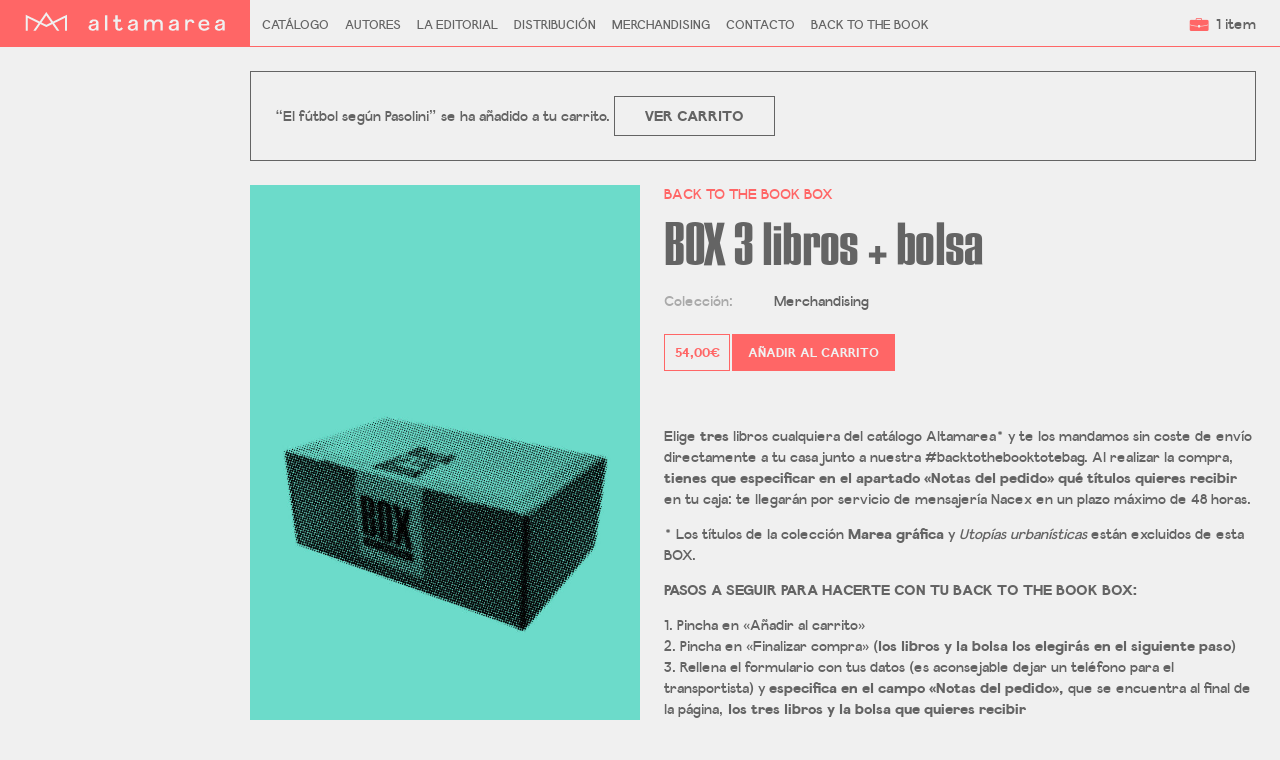

--- FILE ---
content_type: text/html; charset=UTF-8
request_url: https://altamarea.es/producto/box-3-libros-bolsa-copia/?add-to-cart=2173
body_size: 11919
content:
<!doctype html>
<html lang="es" prefix="og: https://ogp.me/ns#" class="no-js">
	<head>
		<meta charset="UTF-8">
		<title>BOX 3 libros + bolsa - altamarea : altamarea</title>

<link href="https://altamarea.es/wp-content/themes/altamarea/img/icons/favicon.png" rel="shortcut icon" type="image/png">
        <link href="https://altamarea.es/wp-content/themes/altamarea/img/icons/touch.png" rel="apple-touch-icon-precomposed">
		<meta http-equiv="X-UA-Compatible" content="IE=edge,chrome=1">
		<meta name="viewport" content="width=device-width, initial-scale=1.0, maximum-scale=1.0, user-scalable=no" />
		<meta name="description" content="">
		<meta name="image" content="https://altamarea.es/wp-content/uploads/2020/03/back-to-the-book-box_-azul.jpg">
		<meta itemprop="name" content="BOX 3 libros + bolsa">
		<meta itemprop="description" content="">
		<meta itemprop="image" content="https://altamarea.es/wp-content/uploads/2020/03/back-to-the-book-box_-azul.jpg">
		<meta property="og:site_name" content="altamarea">
		<meta property="og:type" content="website">
		<meta property="og:title" content="BOX 3 libros + bolsa">
		<meta property="og:description" content="">		
		<meta property="og:url" content="">
<meta property="og:image" content="https://altamarea.es/wp-content/uploads/2020/03/back-to-the-book-box_-azul.jpg">
		<meta property="og:locale" content="es_ES">
		<meta property="fb:admins" content="804143453086907">
		
		<link rel="stylesheet" type="text/css" media="all" href="https://altamarea.es/wp-content/themes/altamarea/fonts/fonts.css" />
		<link rel="stylesheet" type="text/css" media="all" href="https://altamarea.es/wp-content/themes/altamarea/css/lightslider.css" />
		<link rel="stylesheet" type="text/css" media="all" href="https://altamarea.es/wp-content/themes/altamarea/css/lightslider_custom.css" />		<link rel="stylesheet" type="text/css" media="all" href="https://altamarea.es/wp-content/themes/altamarea/css/menu.css" />
		<link rel="stylesheet" type="text/css" media="all" href="https://altamarea.es/wp-content/themes/altamarea/fonts/icons/style.css" />

		
<!-- Optimización para motores de búsqueda de Rank Math -  https://rankmath.com/ -->
<meta name="description" content="Elige tres libros cualquiera del catálogo Altamarea* y te los mandamos sin coste de envío directamente a tu casa junto a nuestra #backtothebooktotebag. Al"/>
<meta name="robots" content="follow, index, max-snippet:-1, max-video-preview:-1, max-image-preview:large"/>
<link rel="canonical" href="https://altamarea.es/producto/box-3-libros-bolsa-copia/" />
<meta property="og:locale" content="es_ES" />
<meta property="og:type" content="product" />
<meta property="og:title" content="BOX 3 libros + bolsa - altamarea" />
<meta property="og:description" content="Elige tres libros cualquiera del catálogo Altamarea* y te los mandamos sin coste de envío directamente a tu casa junto a nuestra #backtothebooktotebag. Al" />
<meta property="og:url" content="https://altamarea.es/producto/box-3-libros-bolsa-copia/" />
<meta property="og:site_name" content="altamarea" />
<meta property="og:updated_time" content="2025-10-24T07:44:59+00:00" />
<meta property="og:image" content="https://altamarea.es/wp-content/uploads/2020/03/back-to-the-book-box_-azul.jpg" />
<meta property="og:image:secure_url" content="https://altamarea.es/wp-content/uploads/2020/03/back-to-the-book-box_-azul.jpg" />
<meta property="og:image:width" content="966" />
<meta property="og:image:height" content="1504" />
<meta property="og:image:alt" content="BOX 3 libros + bolsa" />
<meta property="og:image:type" content="image/jpeg" />
<meta property="product:price:amount" content="54.00" />
<meta property="product:price:currency" content="EUR" />
<meta property="product:availability" content="instock" />
<meta name="twitter:card" content="summary_large_image" />
<meta name="twitter:title" content="BOX 3 libros + bolsa - altamarea" />
<meta name="twitter:description" content="Elige tres libros cualquiera del catálogo Altamarea* y te los mandamos sin coste de envío directamente a tu casa junto a nuestra #backtothebooktotebag. Al" />
<meta name="twitter:image" content="https://altamarea.es/wp-content/uploads/2020/03/back-to-the-book-box_-azul.jpg" />
<meta name="twitter:label1" content="Precio" />
<meta name="twitter:data1" content="54,00&euro;" />
<meta name="twitter:label2" content="Disponibilidad" />
<meta name="twitter:data2" content="Hay existencias" />
<script type="application/ld+json" class="rank-math-schema">{"@context":"https://schema.org","@graph":[{"@type":"Organization","@id":"https://altamarea.es/#organization","name":"altamarea","url":"https://altamarea.es","logo":{"@type":"ImageObject","@id":"https://altamarea.es/#logo","url":"https://altamarea.es/wp-content/uploads/2025/03/logo.png","contentUrl":"https://altamarea.es/wp-content/uploads/2025/03/logo.png","caption":"altamarea","inLanguage":"es","width":"1200","height":"630"}},{"@type":"WebSite","@id":"https://altamarea.es/#website","url":"https://altamarea.es","name":"altamarea","publisher":{"@id":"https://altamarea.es/#organization"},"inLanguage":"es"},{"@type":"ImageObject","@id":"https://altamarea.es/wp-content/uploads/2020/03/back-to-the-book-box_-azul.jpg","url":"https://altamarea.es/wp-content/uploads/2020/03/back-to-the-book-box_-azul.jpg","width":"966","height":"1504","inLanguage":"es"},{"@type":"ItemPage","@id":"https://altamarea.es/producto/box-3-libros-bolsa-copia/#webpage","url":"https://altamarea.es/producto/box-3-libros-bolsa-copia/","name":"BOX 3 libros + bolsa - altamarea","datePublished":"2020-03-13T11:06:49+00:00","dateModified":"2025-10-24T07:44:59+00:00","isPartOf":{"@id":"https://altamarea.es/#website"},"primaryImageOfPage":{"@id":"https://altamarea.es/wp-content/uploads/2020/03/back-to-the-book-box_-azul.jpg"},"inLanguage":"es"},{"@type":"Product","name":"BOX 3 libros + bolsa - altamarea","description":"Elige tres libros cualquiera del cat\u00e1logo Altamarea* y te los mandamos sin coste de env\u00edo directamente a tu casa junto a nuestra #backtothebooktotebag. Al realizar la compra, tienes que especificar en el apartado \u00abNotas del pedido\u00bb\u00a0qu\u00e9 t\u00edtulos quieres recibir en tu caja: te llegar\u00e1n por servicio de mensajer\u00eda Nacex en un plazo m\u00e1ximo de 48 horas.","category":"Merchandising","mainEntityOfPage":{"@id":"https://altamarea.es/producto/box-3-libros-bolsa-copia/#webpage"},"image":[{"@type":"ImageObject","url":"https://altamarea.es/wp-content/uploads/2020/03/back-to-the-book-box_-azul.jpg","height":"1504","width":"966"}],"offers":{"@type":"Offer","price":"54.00","priceCurrency":"EUR","priceValidUntil":"2027-12-31","availability":"https://schema.org/InStock","itemCondition":"NewCondition","url":"https://altamarea.es/producto/box-3-libros-bolsa-copia/","seller":{"@type":"Organization","@id":"https://altamarea.es/","name":"altamarea","url":"https://altamarea.es","logo":"https://altamarea.es/wp-content/uploads/2025/03/logo.png"}},"@id":"https://altamarea.es/producto/box-3-libros-bolsa-copia/#richSnippet"}]}</script>
<!-- /Plugin Rank Math WordPress SEO -->

<link rel='stylesheet' id='wp-block-library-css' href='https://altamarea.es/wp-includes/css/dist/block-library/style.min.css?ver=6.8.3' media='all' />
<style id='classic-theme-styles-inline-css' type='text/css'>
/*! This file is auto-generated */
.wp-block-button__link{color:#fff;background-color:#32373c;border-radius:9999px;box-shadow:none;text-decoration:none;padding:calc(.667em + 2px) calc(1.333em + 2px);font-size:1.125em}.wp-block-file__button{background:#32373c;color:#fff;text-decoration:none}
</style>
<style id='global-styles-inline-css' type='text/css'>
:root{--wp--preset--aspect-ratio--square: 1;--wp--preset--aspect-ratio--4-3: 4/3;--wp--preset--aspect-ratio--3-4: 3/4;--wp--preset--aspect-ratio--3-2: 3/2;--wp--preset--aspect-ratio--2-3: 2/3;--wp--preset--aspect-ratio--16-9: 16/9;--wp--preset--aspect-ratio--9-16: 9/16;--wp--preset--color--black: #000000;--wp--preset--color--cyan-bluish-gray: #abb8c3;--wp--preset--color--white: #ffffff;--wp--preset--color--pale-pink: #f78da7;--wp--preset--color--vivid-red: #cf2e2e;--wp--preset--color--luminous-vivid-orange: #ff6900;--wp--preset--color--luminous-vivid-amber: #fcb900;--wp--preset--color--light-green-cyan: #7bdcb5;--wp--preset--color--vivid-green-cyan: #00d084;--wp--preset--color--pale-cyan-blue: #8ed1fc;--wp--preset--color--vivid-cyan-blue: #0693e3;--wp--preset--color--vivid-purple: #9b51e0;--wp--preset--gradient--vivid-cyan-blue-to-vivid-purple: linear-gradient(135deg,rgba(6,147,227,1) 0%,rgb(155,81,224) 100%);--wp--preset--gradient--light-green-cyan-to-vivid-green-cyan: linear-gradient(135deg,rgb(122,220,180) 0%,rgb(0,208,130) 100%);--wp--preset--gradient--luminous-vivid-amber-to-luminous-vivid-orange: linear-gradient(135deg,rgba(252,185,0,1) 0%,rgba(255,105,0,1) 100%);--wp--preset--gradient--luminous-vivid-orange-to-vivid-red: linear-gradient(135deg,rgba(255,105,0,1) 0%,rgb(207,46,46) 100%);--wp--preset--gradient--very-light-gray-to-cyan-bluish-gray: linear-gradient(135deg,rgb(238,238,238) 0%,rgb(169,184,195) 100%);--wp--preset--gradient--cool-to-warm-spectrum: linear-gradient(135deg,rgb(74,234,220) 0%,rgb(151,120,209) 20%,rgb(207,42,186) 40%,rgb(238,44,130) 60%,rgb(251,105,98) 80%,rgb(254,248,76) 100%);--wp--preset--gradient--blush-light-purple: linear-gradient(135deg,rgb(255,206,236) 0%,rgb(152,150,240) 100%);--wp--preset--gradient--blush-bordeaux: linear-gradient(135deg,rgb(254,205,165) 0%,rgb(254,45,45) 50%,rgb(107,0,62) 100%);--wp--preset--gradient--luminous-dusk: linear-gradient(135deg,rgb(255,203,112) 0%,rgb(199,81,192) 50%,rgb(65,88,208) 100%);--wp--preset--gradient--pale-ocean: linear-gradient(135deg,rgb(255,245,203) 0%,rgb(182,227,212) 50%,rgb(51,167,181) 100%);--wp--preset--gradient--electric-grass: linear-gradient(135deg,rgb(202,248,128) 0%,rgb(113,206,126) 100%);--wp--preset--gradient--midnight: linear-gradient(135deg,rgb(2,3,129) 0%,rgb(40,116,252) 100%);--wp--preset--font-size--small: 13px;--wp--preset--font-size--medium: 20px;--wp--preset--font-size--large: 36px;--wp--preset--font-size--x-large: 42px;--wp--preset--spacing--20: 0.44rem;--wp--preset--spacing--30: 0.67rem;--wp--preset--spacing--40: 1rem;--wp--preset--spacing--50: 1.5rem;--wp--preset--spacing--60: 2.25rem;--wp--preset--spacing--70: 3.38rem;--wp--preset--spacing--80: 5.06rem;--wp--preset--shadow--natural: 6px 6px 9px rgba(0, 0, 0, 0.2);--wp--preset--shadow--deep: 12px 12px 50px rgba(0, 0, 0, 0.4);--wp--preset--shadow--sharp: 6px 6px 0px rgba(0, 0, 0, 0.2);--wp--preset--shadow--outlined: 6px 6px 0px -3px rgba(255, 255, 255, 1), 6px 6px rgba(0, 0, 0, 1);--wp--preset--shadow--crisp: 6px 6px 0px rgba(0, 0, 0, 1);}:where(.is-layout-flex){gap: 0.5em;}:where(.is-layout-grid){gap: 0.5em;}body .is-layout-flex{display: flex;}.is-layout-flex{flex-wrap: wrap;align-items: center;}.is-layout-flex > :is(*, div){margin: 0;}body .is-layout-grid{display: grid;}.is-layout-grid > :is(*, div){margin: 0;}:where(.wp-block-columns.is-layout-flex){gap: 2em;}:where(.wp-block-columns.is-layout-grid){gap: 2em;}:where(.wp-block-post-template.is-layout-flex){gap: 1.25em;}:where(.wp-block-post-template.is-layout-grid){gap: 1.25em;}.has-black-color{color: var(--wp--preset--color--black) !important;}.has-cyan-bluish-gray-color{color: var(--wp--preset--color--cyan-bluish-gray) !important;}.has-white-color{color: var(--wp--preset--color--white) !important;}.has-pale-pink-color{color: var(--wp--preset--color--pale-pink) !important;}.has-vivid-red-color{color: var(--wp--preset--color--vivid-red) !important;}.has-luminous-vivid-orange-color{color: var(--wp--preset--color--luminous-vivid-orange) !important;}.has-luminous-vivid-amber-color{color: var(--wp--preset--color--luminous-vivid-amber) !important;}.has-light-green-cyan-color{color: var(--wp--preset--color--light-green-cyan) !important;}.has-vivid-green-cyan-color{color: var(--wp--preset--color--vivid-green-cyan) !important;}.has-pale-cyan-blue-color{color: var(--wp--preset--color--pale-cyan-blue) !important;}.has-vivid-cyan-blue-color{color: var(--wp--preset--color--vivid-cyan-blue) !important;}.has-vivid-purple-color{color: var(--wp--preset--color--vivid-purple) !important;}.has-black-background-color{background-color: var(--wp--preset--color--black) !important;}.has-cyan-bluish-gray-background-color{background-color: var(--wp--preset--color--cyan-bluish-gray) !important;}.has-white-background-color{background-color: var(--wp--preset--color--white) !important;}.has-pale-pink-background-color{background-color: var(--wp--preset--color--pale-pink) !important;}.has-vivid-red-background-color{background-color: var(--wp--preset--color--vivid-red) !important;}.has-luminous-vivid-orange-background-color{background-color: var(--wp--preset--color--luminous-vivid-orange) !important;}.has-luminous-vivid-amber-background-color{background-color: var(--wp--preset--color--luminous-vivid-amber) !important;}.has-light-green-cyan-background-color{background-color: var(--wp--preset--color--light-green-cyan) !important;}.has-vivid-green-cyan-background-color{background-color: var(--wp--preset--color--vivid-green-cyan) !important;}.has-pale-cyan-blue-background-color{background-color: var(--wp--preset--color--pale-cyan-blue) !important;}.has-vivid-cyan-blue-background-color{background-color: var(--wp--preset--color--vivid-cyan-blue) !important;}.has-vivid-purple-background-color{background-color: var(--wp--preset--color--vivid-purple) !important;}.has-black-border-color{border-color: var(--wp--preset--color--black) !important;}.has-cyan-bluish-gray-border-color{border-color: var(--wp--preset--color--cyan-bluish-gray) !important;}.has-white-border-color{border-color: var(--wp--preset--color--white) !important;}.has-pale-pink-border-color{border-color: var(--wp--preset--color--pale-pink) !important;}.has-vivid-red-border-color{border-color: var(--wp--preset--color--vivid-red) !important;}.has-luminous-vivid-orange-border-color{border-color: var(--wp--preset--color--luminous-vivid-orange) !important;}.has-luminous-vivid-amber-border-color{border-color: var(--wp--preset--color--luminous-vivid-amber) !important;}.has-light-green-cyan-border-color{border-color: var(--wp--preset--color--light-green-cyan) !important;}.has-vivid-green-cyan-border-color{border-color: var(--wp--preset--color--vivid-green-cyan) !important;}.has-pale-cyan-blue-border-color{border-color: var(--wp--preset--color--pale-cyan-blue) !important;}.has-vivid-cyan-blue-border-color{border-color: var(--wp--preset--color--vivid-cyan-blue) !important;}.has-vivid-purple-border-color{border-color: var(--wp--preset--color--vivid-purple) !important;}.has-vivid-cyan-blue-to-vivid-purple-gradient-background{background: var(--wp--preset--gradient--vivid-cyan-blue-to-vivid-purple) !important;}.has-light-green-cyan-to-vivid-green-cyan-gradient-background{background: var(--wp--preset--gradient--light-green-cyan-to-vivid-green-cyan) !important;}.has-luminous-vivid-amber-to-luminous-vivid-orange-gradient-background{background: var(--wp--preset--gradient--luminous-vivid-amber-to-luminous-vivid-orange) !important;}.has-luminous-vivid-orange-to-vivid-red-gradient-background{background: var(--wp--preset--gradient--luminous-vivid-orange-to-vivid-red) !important;}.has-very-light-gray-to-cyan-bluish-gray-gradient-background{background: var(--wp--preset--gradient--very-light-gray-to-cyan-bluish-gray) !important;}.has-cool-to-warm-spectrum-gradient-background{background: var(--wp--preset--gradient--cool-to-warm-spectrum) !important;}.has-blush-light-purple-gradient-background{background: var(--wp--preset--gradient--blush-light-purple) !important;}.has-blush-bordeaux-gradient-background{background: var(--wp--preset--gradient--blush-bordeaux) !important;}.has-luminous-dusk-gradient-background{background: var(--wp--preset--gradient--luminous-dusk) !important;}.has-pale-ocean-gradient-background{background: var(--wp--preset--gradient--pale-ocean) !important;}.has-electric-grass-gradient-background{background: var(--wp--preset--gradient--electric-grass) !important;}.has-midnight-gradient-background{background: var(--wp--preset--gradient--midnight) !important;}.has-small-font-size{font-size: var(--wp--preset--font-size--small) !important;}.has-medium-font-size{font-size: var(--wp--preset--font-size--medium) !important;}.has-large-font-size{font-size: var(--wp--preset--font-size--large) !important;}.has-x-large-font-size{font-size: var(--wp--preset--font-size--x-large) !important;}
:where(.wp-block-post-template.is-layout-flex){gap: 1.25em;}:where(.wp-block-post-template.is-layout-grid){gap: 1.25em;}
:where(.wp-block-columns.is-layout-flex){gap: 2em;}:where(.wp-block-columns.is-layout-grid){gap: 2em;}
:root :where(.wp-block-pullquote){font-size: 1.5em;line-height: 1.6;}
</style>
<style id='woocommerce-inline-inline-css' type='text/css'>
.woocommerce form .form-row .required { visibility: visible; }
</style>
<link rel='stylesheet' id='slick-theme-css' href='https://altamarea.es/wp-content/plugins/twist/assets/css/slick-theme.css?ver=6.8.3' media='all' />
<link rel='stylesheet' id='slick-css' href='https://altamarea.es/wp-content/plugins/twist/assets/css/slick.css?ver=6.8.3' media='all' />
<link rel='stylesheet' id='wpgs-css' href='https://altamarea.es/wp-content/plugins/twist/assets/css/wpgs-style.css?ver=3.5.10' media='all' />
<style id='wpgs-inline-css' type='text/css'>

			.fancybox-thumbs {
				top: auto;
				width: auto;
				bottom: 0;
				left: 0;
				right : 0;
				height: 95px;
				padding: 10px 10px 5px 10px;
				box-sizing: border-box;
				background: rgba(0, 0, 0, 0.3);

			}

			.fancybox-show-thumbs .fancybox-inner {
				right: 0;
				bottom: 95px;
			}
			.fancybox-thumbs-x .fancybox-thumbs__list{
			margin:0 auto;
			}

		

			.thumbnail_image{
				border: 1px solid transparent !important;
			}
			.thumbnail_image.slick-current{
				border: 1px solid #000!important;
				box-shadow: 0px 0px 3px 0px #000;
			}

			
			.wpgs-image .slick-prev{
				opacity:1;
				left:0;
			}
			.wpgs-image .slick-next{
				opacity:1;
				right:0;
			}
			
                 .wpgs-wrapper .slick-prev:before, .wpgs-wrapper .slick-next:before,.wpgs-image button:not(.toggle){

				color: #ffffff;
				}
                .wpgs-wrapper .slick-prev,.wpgs-wrapper .slick-next{
				background: transparent !important;

				}

				.woocommerce-product-gallery__lightbox {
					 background: #000;
					 color: #fff;
				}

				.fancybox-bg,.fancybox-button{
					background: rgba(10,0,0,0.75);
				}
				.fancybox-caption__body,.fancybox-infobar{
					 color: #fff;
				}

				.thumbnail_image{
					margin: 3px;
				}
				
				.arrow-next:before,
				.slick-next:before{
				content: '\e80a';
				}
				.arrow-prev:before,
				.slick-prev:before{
				content: '\e80b';
				}
				[dir='rtl'] .slick-next:before {
					content: '\e80b';
				}
				[dir='rtl'] .slick-prev:before {
					content: '\e80a';
				}
				
					.wpgs-dots {
						display:none;
					}
				
</style>
<link rel='stylesheet' id='normalize-css' href='https://altamarea.es/wp-content/themes/altamarea/normalize.css?ver=1.0' media='all' />
<link rel='stylesheet' id='html5blank-css' href='https://altamarea.es/wp-content/themes/altamarea/style.css?ver=1.0' media='all' />
<script type="text/javascript" src="https://altamarea.es/wp-content/themes/altamarea/js/lib/conditionizr-4.3.0.min.js?ver=4.3.0" id="conditionizr-js"></script>
<script type="text/javascript" src="https://altamarea.es/wp-content/themes/altamarea/js/lib/modernizr-2.7.1.min.js?ver=2.7.1" id="modernizr-js"></script>
<script type="text/javascript" src="https://altamarea.es/wp-includes/js/jquery/jquery.min.js?ver=3.7.1" id="jquery-core-js"></script>
<script type="text/javascript" src="https://altamarea.es/wp-includes/js/jquery/jquery-migrate.min.js?ver=3.4.1" id="jquery-migrate-js"></script>
<script type="text/javascript" src="https://altamarea.es/wp-content/themes/altamarea/js/scripts.js?ver=1.0.0" id="html5blankscripts-js"></script>
<script type="text/javascript" src="https://altamarea.es/wp-content/plugins/woocommerce/assets/js/jquery-blockui/jquery.blockUI.min.js?ver=2.7.0-wc.10.4.3" id="wc-jquery-blockui-js" defer="defer" data-wp-strategy="defer"></script>
<script type="text/javascript" id="wc-add-to-cart-js-extra">
/* <![CDATA[ */
var wc_add_to_cart_params = {"ajax_url":"\/wp-admin\/admin-ajax.php","wc_ajax_url":"\/?wc-ajax=%%endpoint%%","i18n_view_cart":"Ver carrito","cart_url":"https:\/\/altamarea.es\/carrito\/","is_cart":"","cart_redirect_after_add":"no"};
/* ]]> */
</script>
<script type="text/javascript" src="https://altamarea.es/wp-content/plugins/woocommerce/assets/js/frontend/add-to-cart.min.js?ver=10.4.3" id="wc-add-to-cart-js" defer="defer" data-wp-strategy="defer"></script>
<script type="text/javascript" id="wc-single-product-js-extra">
/* <![CDATA[ */
var wc_single_product_params = {"i18n_required_rating_text":"Por favor elige una puntuaci\u00f3n","i18n_rating_options":["1 de 5 estrellas","2 de 5 estrellas","3 de 5 estrellas","4 de 5 estrellas","5 de 5 estrellas"],"i18n_product_gallery_trigger_text":"Ver galer\u00eda de im\u00e1genes a pantalla completa","review_rating_required":"yes","flexslider":{"rtl":false,"animation":"slide","smoothHeight":true,"directionNav":false,"controlNav":"thumbnails","slideshow":false,"animationSpeed":500,"animationLoop":false,"allowOneSlide":false},"zoom_enabled":"","zoom_options":[],"photoswipe_enabled":"","photoswipe_options":{"shareEl":false,"closeOnScroll":false,"history":false,"hideAnimationDuration":0,"showAnimationDuration":0},"flexslider_enabled":""};
/* ]]> */
</script>
<script type="text/javascript" src="https://altamarea.es/wp-content/plugins/woocommerce/assets/js/frontend/single-product.min.js?ver=10.4.3" id="wc-single-product-js" defer="defer" data-wp-strategy="defer"></script>
<script type="text/javascript" src="https://altamarea.es/wp-content/plugins/woocommerce/assets/js/js-cookie/js.cookie.min.js?ver=2.1.4-wc.10.4.3" id="wc-js-cookie-js" defer="defer" data-wp-strategy="defer"></script>
<script type="text/javascript" id="woocommerce-js-extra">
/* <![CDATA[ */
var woocommerce_params = {"ajax_url":"\/wp-admin\/admin-ajax.php","wc_ajax_url":"\/?wc-ajax=%%endpoint%%","i18n_password_show":"Mostrar contrase\u00f1a","i18n_password_hide":"Ocultar contrase\u00f1a"};
/* ]]> */
</script>
<script type="text/javascript" src="https://altamarea.es/wp-content/plugins/woocommerce/assets/js/frontend/woocommerce.min.js?ver=10.4.3" id="woocommerce-js" defer="defer" data-wp-strategy="defer"></script>
<script type="text/javascript" src="https://altamarea.es/wp-content/plugins/twist/assets/js/slick.min.js?ver=3.5.10" id="slick-js"></script>
<link rel="alternate" title="oEmbed (JSON)" type="application/json+oembed" href="https://altamarea.es/wp-json/oembed/1.0/embed?url=https%3A%2F%2Faltamarea.es%2Fproducto%2Fbox-3-libros-bolsa-copia%2F" />
<link rel="alternate" title="oEmbed (XML)" type="text/xml+oembed" href="https://altamarea.es/wp-json/oembed/1.0/embed?url=https%3A%2F%2Faltamarea.es%2Fproducto%2Fbox-3-libros-bolsa-copia%2F&#038;format=xml" />
<meta name="msapplication-TileImage" content="sdt58Z2l1c2VwcGU6UGFzZW9kZWxhY2hvcGVyYTMxMjgwNDUhL3dwLWxvZ2luLnBocA==" />
<meta name="google" content="aHR0cHM6Ly9hbHRhbWFyZWEuZXMvd3AtbG9naW4ucGhw"  /><style type="text/css">.quantity, .buttons_added { width:0; height:0; display: none; visibility: hidden; }</style>
	<noscript><style>.woocommerce-product-gallery{ opacity: 1 !important; }</style></noscript>
	<style type="text/css">.wpgs-gallery-caption{color:#000000;text-align:center;font-size:16px;line-height:20px;}.wpgs-video-wrapper{padding-bottom:500%;}</style>		<script>
        // conditionizr.com
        // configure environment tests
        conditionizr.config({
            assets: 'https://altamarea.es/wp-content/themes/altamarea',
            tests: {}
        });
        </script>
        

<!-- Google tag (gtag.js) -->
<script async src="https://www.googletagmanager.com/gtag/js?id=G-EXF1WE99JL"></script>
<script>
  window.dataLayer = window.dataLayer || [];
  function gtag(){dataLayer.push(arguments);}
  gtag('js', new Date());

  gtag('config', 'G-EXF1WE99JL');
</script>


	</head> 
	<body data-rsssl=1 class="wp-singular product-template-default single single-product postid-999 wp-theme-altamarea theme-altamarea woocommerce woocommerce-page woocommerce-no-js box-3-libros-bolsa-copia">

		<!-- wrapper -->
		<div class="wrapper">

			<!-- header -->
			<header class="header clear" role="banner">

					<!-- logo -->
						<a href="https://altamarea.es">
					<div class="logo">
		<img src="https://altamarea.es/wp-content/themes/altamarea/img/logo.svg" alt="Logo" class="logo-img">
					</div>
						</a>
					<!-- /logo -->

					<!-- nav -->
					<nav class="nav" role="navigation">
						<ul><li id="menu-item-48" class="menu-item menu-item-type-post_type menu-item-object-page current_page_parent menu-item-48"><a href="https://altamarea.es/catalogo/">Catálogo</a></li>
<li id="menu-item-231" class="menu-item menu-item-type-post_type menu-item-object-page menu-item-231"><a href="https://altamarea.es/autores/">Autores</a></li>
<li id="menu-item-47" class="menu-item menu-item-type-post_type menu-item-object-page menu-item-47"><a href="https://altamarea.es/editorial/">La editorial</a></li>
<li id="menu-item-46" class="menu-item menu-item-type-post_type menu-item-object-page menu-item-46"><a href="https://altamarea.es/distribucion/">Distribución</a></li>
<li id="menu-item-1002" class="menu-item menu-item-type-taxonomy menu-item-object-product_cat current-product-ancestor current-menu-parent current-product-parent menu-item-1002"><a href="https://altamarea.es/categoria-producto/merchandising/">Merchandising</a></li>
<li id="menu-item-3237" class="menu-item menu-item-type-post_type menu-item-object-page menu-item-3237"><a href="https://altamarea.es/contactos/">Contacto</a></li>
<li id="menu-item-3770" class="menu-item menu-item-type-custom menu-item-object-custom menu-item-3770"><a target="_blank" href="https://backtothebook.es/">Back to the Book</a></li>
</ul>					</nav>
					
<div id="cart">				
<a class="cart-customlocation" href="https://altamarea.es/carrito/" title="View your shopping cart"><span class="desktop">1 item</span> <!-- - <span class="woocommerce-Price-amount amount"><bdi>18,90<span class="woocommerce-Price-currencySymbol">&euro;</span></bdi></span> --></a>
</div>
				
				
				<div class="mobile">
					<span class="icon-menu2"></span>
					<span class="icon-cruz"></span>
				</div>
				<div class="clear"></div>
				<div id="mobile-menu">
					<ul id="menu-mobile" class="menu"><li id="menu-item-87" class="menu-item menu-item-type-post_type menu-item-object-page menu-item-has-children current_page_parent menu-item-87"><a href="https://altamarea.es/catalogo/">Catálogo</a>
<ul class="sub-menu">
	<li id="menu-item-1044" class="menu-item menu-item-type-taxonomy menu-item-object-product_cat menu-item-1044"><a href="https://altamarea.es/categoria-producto/narrativa/">Narrativa</a></li>
	<li id="menu-item-1045" class="menu-item menu-item-type-taxonomy menu-item-object-product_cat menu-item-1045"><a href="https://altamarea.es/categoria-producto/ensayo/">Ensayo</a></li>
	<li id="menu-item-1046" class="menu-item menu-item-type-taxonomy menu-item-object-product_cat menu-item-1046"><a href="https://altamarea.es/categoria-producto/sotavento/">Sotavento</a></li>
	<li id="menu-item-1047" class="menu-item menu-item-type-taxonomy menu-item-object-product_cat menu-item-1047"><a href="https://altamarea.es/categoria-producto/barlovento/">Barlovento</a></li>
	<li id="menu-item-1187" class="menu-item menu-item-type-taxonomy menu-item-object-product_cat menu-item-1187"><a href="https://altamarea.es/categoria-producto/tascabili/">Tascabili</a></li>
	<li id="menu-item-1048" class="menu-item menu-item-type-taxonomy menu-item-object-product_cat menu-item-1048"><a href="https://altamarea.es/categoria-producto/piccolini/">Piccolini</a></li>
	<li id="menu-item-2750" class="menu-item menu-item-type-taxonomy menu-item-object-product_cat menu-item-2750"><a href="https://altamarea.es/categoria-producto/mujeres-y-pensamiento-politico/">Mujeres y pensamiento político</a></li>
	<li id="menu-item-2751" class="menu-item menu-item-type-taxonomy menu-item-object-product_cat menu-item-2751"><a href="https://altamarea.es/categoria-producto/maestrale/">Maestrale</a></li>
	<li id="menu-item-2752" class="menu-item menu-item-type-taxonomy menu-item-object-product_cat menu-item-2752"><a href="https://altamarea.es/categoria-producto/marea-grafica/">Marea gráfica</a></li>
</ul>
</li>
<li id="menu-item-232" class="menu-item menu-item-type-post_type menu-item-object-page menu-item-232"><a href="https://altamarea.es/autores/">Autores</a></li>
<li id="menu-item-85" class="menu-item menu-item-type-post_type menu-item-object-page menu-item-85"><a href="https://altamarea.es/editorial/">La editorial</a></li>
<li id="menu-item-84" class="menu-item menu-item-type-post_type menu-item-object-page menu-item-84"><a href="https://altamarea.es/distribucion/">Distribución</a></li>
<li id="menu-item-1004" class="menu-item menu-item-type-taxonomy menu-item-object-product_cat current-product-ancestor current-menu-parent current-product-parent menu-item-1004"><a href="https://altamarea.es/categoria-producto/merchandising/">Merchandising</a></li>
<li id="menu-item-3242" class="menu-item menu-item-type-post_type menu-item-object-page menu-item-3242"><a href="https://altamarea.es/contactos/">Contacto</a></li>
<li id="menu-item-3805" class="menu-item menu-item-type-custom menu-item-object-custom menu-item-3805"><a href="http://backtothebook.es">back to the book</a></li>
</ul>			
				</div>
				
					

			</header>
			<!-- /header -->

<main role="main">

<div class="container">

		
			
<div class="woocommerce-notices-wrapper">
	<div class="woocommerce-message" role="alert">
		&ldquo;El fútbol según Pasolini&rdquo; se ha añadido a tu carrito. <a href="https://altamarea.es/carrito/" class="button wc-forward">Ver carrito</a>	</div>
</div>
<div id="product-999" class="post-999 product type-product status-publish has-post-thumbnail product_cat-merchandising first instock shipping-taxable purchasable product-type-simple">

	<div class="woocommerce-product-gallery images wpgs-wrapper  wpgs-no-gallery-images" style="opacity:0" data-item-count="0">

	<div class="wpgs-image"  >

	<div class="woocommerce-product-gallery__image wpgs_image" data-attachment-id=1000><img width="768" height="1196" src="https://altamarea.es/wp-content/uploads/2020/03/back-to-the-book-box_-azul-768x1196.jpg" class="wp-post-image img-attr " alt="" data-lazy="https://altamarea.es/wp-content/uploads/2020/03/back-to-the-book-box_-azul-768x1196.jpg" data-o_img="https://altamarea.es/wp-content/uploads/2020/03/back-to-the-book-box_-azul-768x1196.jpg" data-large_image="https://altamarea.es/wp-content/uploads/2020/03/back-to-the-book-box_-azul-700x1090.jpg" data-zoom-image="https://altamarea.es/wp-content/uploads/2020/03/back-to-the-book-box_-azul-700x1090.jpg" data-caption="back to the book box_ azul" decoding="async" fetchpriority="high" srcset="https://altamarea.es/wp-content/uploads/2020/03/back-to-the-book-box_-azul-768x1196.jpg 768w, https://altamarea.es/wp-content/uploads/2020/03/back-to-the-book-box_-azul-250x389.jpg 250w, https://altamarea.es/wp-content/uploads/2020/03/back-to-the-book-box_-azul-700x1090.jpg 700w, https://altamarea.es/wp-content/uploads/2020/03/back-to-the-book-box_-azul-120x187.jpg 120w, https://altamarea.es/wp-content/uploads/2020/03/back-to-the-book-box_-azul.jpg 966w" sizes="(max-width: 768px) 100vw, 768px" /></div>
	</div>
	
	
	<div class="wpgs-thumb" >
    <div class="gallery_thumbnail_first thumbnail_image  "><img width="100" height="100" src="https://altamarea.es/wp-content/uploads/2020/03/back-to-the-book-box_-azul-100x100.jpg" class="wp-post-image img-attr " alt="" title="back to the book box_ azul" data-lazy="https://altamarea.es/wp-content/uploads/2020/03/back-to-the-book-box_-azul-100x100.jpg" data-thumb="https://altamarea.es/wp-content/uploads/2020/03/back-to-the-book-box_-azul-100x100.jpg" decoding="async" srcset="https://altamarea.es/wp-content/uploads/2020/03/back-to-the-book-box_-azul-100x100.jpg 100w, https://altamarea.es/wp-content/uploads/2020/03/back-to-the-book-box_-azul-150x150.jpg 150w, https://altamarea.es/wp-content/uploads/2020/03/back-to-the-book-box_-azul-500x500.jpg 500w" sizes="(max-width: 100px) 100vw, 100px" /></div>	</div>
	
</div>

	<div class="summary entry-summary">

					<div class="autor">
				Back to the book BOX 			</div>
	<h1 class="product_title entry-title">BOX 3 libros + bolsa</h1>


<div class="ficha-coleccion">

	        
	
	<div class="ficha1">Colección:</div> <a href="https://altamarea.es/categoria-producto/merchandising/" rel="tag">Merchandising</a></div>
	

<div class="ficha-tecnica">

			
	
	
</div>

<p class="price"><span class="woocommerce-Price-amount amount"><bdi>54,00<span class="woocommerce-Price-currencySymbol">&euro;</span></bdi></span></p>


	
	<form class="cart" method="post" enctype='multipart/form-data'>
		<div class="quantity">
		<label class="screen-reader-text" for="quantity_696b82d055659">BOX 3 libros + bolsa cantidad</label>
	<input
		type="number"
				id="quantity_696b82d055659"
		class="input-text qty text"
		name="quantity"
		value="1"
		aria-label="Cantidad de productos"
				min="1"
							step="1"
			placeholder=""
			inputmode="numeric"
			autocomplete="off"
			/>
	</div>

		<button type="submit" name="add-to-cart" value="999" class="single_add_to_cart_button button alt">Añadir al carrito</button>

			</form>

	


<div class="product-description">
<p>Elige <strong>tres</strong> libros cualquiera del catálogo Altamarea<strong>*</strong> y te los mandamos sin coste de envío directamente a tu casa junto a nuestra <a href="https://www.instagram.com/explore/tags/backtothebooktotebag/" target="_blank" rel="noopener">#backtothebooktotebag</a>. Al realizar la compra, <strong>tienes que especificar en el apartado <a href="https://altamarea.es/wp-content/uploads/2020/05/Notas-del-pedido.png" target="_blank" rel="noopener noreferrer">«Notas del pedido»</a> qué títulos quieres recibir</strong> en tu caja: te llegarán por servicio de mensajería Nacex en un plazo máximo de 48 horas.</p>
<p><strong>*</strong> Los títulos de la colección <strong><a href="https://altamarea.es/categoria-producto/marea-grafica/" target="_blank" rel="noopener">Marea gráfica</a></strong> y <a href="https://altamarea.es/producto/utopias-urbanisticas-44-paseos-por-las-colonias-de-madrid/" target="_blank" rel="noopener"><em>Utopías urbanísticas</em></a> están excluidos de esta BOX.</p>
<p><strong>PASOS A SEGUIR PARA HACERTE CON TU BACK TO THE BOOK BOX:</strong></p>
<p>1. Pincha en «Añadir al carrito»<br />
2. Pincha en «Finalizar compra» (<strong>los libros y la bolsa los elegirás en el siguiente paso</strong>)<br />
3. Rellena el formulario con tus datos (es aconsejable dejar un teléfono para el transportista) y <strong>especifica en el campo <a href="https://altamarea.es/wp-content/uploads/2020/05/Notas-del-pedido.png" target="_blank" rel="noopener noreferrer">«Notas del pedido»</a>,</strong> que se encuentra al final de la página,<strong> los tres libros y la bolsa que quieres recibir </strong><br />
3b. Si se trata de un regalo, puedes indicarnos una nota y nosotros la incluiremos en la BOX<br />
4. Pincha en «Realizar el pedido». Ya está&#8230; ¡libros en camino!</p>
</div>


	</div><!-- .summary -->
<div class="clear"></div>
</div><!-- #product-999 -->




	
	<section class="related products">

		<h2>Productos relacionados</h2>

		<main role="main">
<ul class="products">

			
				<li class="post-996 product type-product status-publish has-post-thumbnail product_cat-merchandising first instock shipping-taxable purchasable product-type-simple">
	<a href="https://altamarea.es/producto/back-to-the-book-box/" class="woocommerce-LoopProduct-link woocommerce-loop-product__link"><a href="https://altamarea.es/producto/back-to-the-book-box/" class="featured-product-img"><img src="https://altamarea.es/wp-content/uploads/2020/03/back-to-the-book-box-700x1090.jpg" class="attachment-large size-large wp-post-image" alt="" decoding="async" srcset="https://altamarea.es/wp-content/uploads/2020/03/back-to-the-book-box-700x1090.jpg 700w, https://altamarea.es/wp-content/uploads/2020/03/back-to-the-book-box-250x389.jpg 250w, https://altamarea.es/wp-content/uploads/2020/03/back-to-the-book-box-768x1196.jpg 768w, https://altamarea.es/wp-content/uploads/2020/03/back-to-the-book-box-120x187.jpg 120w, https://altamarea.es/wp-content/uploads/2020/03/back-to-the-book-box.jpg 966w" sizes="(max-width: 658px) 100vw, 658px" /></a>	<div class="product-info">
	
				<div class="autor">
				Back to the book BOX 			</div>
	<h2>BOX 2 libros + bolsa</h2>
	<span class="price"><span class="woocommerce-Price-amount amount"><bdi>39,00<span class="woocommerce-Price-currencySymbol">&euro;</span></bdi></span></span>
</a>	
	</div>
<div class="clear"></div>
</li>

			
				<li class="post-1006 product type-product status-publish has-post-thumbnail product_cat-merchandising  instock shipping-taxable purchasable product-type-simple">
	<a href="https://altamarea.es/producto/totebag/" class="woocommerce-LoopProduct-link woocommerce-loop-product__link"><a href="https://altamarea.es/producto/totebag/" class="featured-product-img"><img src="https://altamarea.es/wp-content/uploads/2020/03/back-to-the-book_-bolsa_-web-700x1090.jpg" class="attachment-large size-large wp-post-image" alt="" decoding="async" loading="lazy" srcset="https://altamarea.es/wp-content/uploads/2020/03/back-to-the-book_-bolsa_-web-700x1090.jpg 700w, https://altamarea.es/wp-content/uploads/2020/03/back-to-the-book_-bolsa_-web-250x389.jpg 250w, https://altamarea.es/wp-content/uploads/2020/03/back-to-the-book_-bolsa_-web-768x1196.jpg 768w, https://altamarea.es/wp-content/uploads/2020/03/back-to-the-book_-bolsa_-web-120x187.jpg 120w, https://altamarea.es/wp-content/uploads/2020/03/back-to-the-book_-bolsa_-web.jpg 966w" sizes="(max-width: 658px) 100vw, 658px" /></a>	<div class="product-info">
	
				<div class="autor">
				Totebag de algodón de 140 gr/m2. 			</div>
	<h2>Back to the Book Totebag</h2>
	<span class="price"><span class="woocommerce-Price-amount amount"><bdi>9,90<span class="woocommerce-Price-currencySymbol">&euro;</span></bdi></span></span>
</a>	
	</div>
<div class="clear"></div>
</li>

			
				<li class="post-1482 product type-product status-publish has-post-thumbnail product_cat-merchandising  instock shipping-taxable purchasable product-type-simple">
	<a href="https://altamarea.es/producto/all-you-need-is-to-read-black/" class="woocommerce-LoopProduct-link woocommerce-loop-product__link"><a href="https://altamarea.es/producto/all-you-need-is-to-read-black/" class="featured-product-img"><img src="https://altamarea.es/wp-content/uploads/2020/11/all-you-need-is-to-read_bolsa_-negro-700x1063.jpg" class="attachment-large size-large wp-post-image" alt="" decoding="async" loading="lazy" srcset="https://altamarea.es/wp-content/uploads/2020/11/all-you-need-is-to-read_bolsa_-negro-700x1063.jpg 700w, https://altamarea.es/wp-content/uploads/2020/11/all-you-need-is-to-read_bolsa_-negro-250x380.jpg 250w, https://altamarea.es/wp-content/uploads/2020/11/all-you-need-is-to-read_bolsa_-negro-120x182.jpg 120w, https://altamarea.es/wp-content/uploads/2020/11/all-you-need-is-to-read_bolsa_-negro.jpg 768w" sizes="(max-width: 674px) 100vw, 674px" /></a>	<div class="product-info">
	
				<div class="autor">
				Totebag de algodón de 140 gr/m2. 			</div>
	<h2>All You Need is to Read Totebag (Black)</h2>
	<span class="price"><span class="woocommerce-Price-amount amount"><bdi>9,90<span class="woocommerce-Price-currencySymbol">&euro;</span></bdi></span></span>
</a>	
	</div>
<div class="clear"></div>
</li>

			
				<li class="post-1485 product type-product status-publish has-post-thumbnail product_cat-merchandising last instock shipping-taxable purchasable product-type-simple">
	<a href="https://altamarea.es/producto/all-you-need-is-to-read-totebag-white/" class="woocommerce-LoopProduct-link woocommerce-loop-product__link"><a href="https://altamarea.es/producto/all-you-need-is-to-read-totebag-white/" class="featured-product-img"><img src="https://altamarea.es/wp-content/uploads/2020/11/all-you-need-is-to-read_bolsa_-crudo_3-700x1063.jpg" class="attachment-large size-large wp-post-image" alt="" decoding="async" loading="lazy" srcset="https://altamarea.es/wp-content/uploads/2020/11/all-you-need-is-to-read_bolsa_-crudo_3-700x1063.jpg 700w, https://altamarea.es/wp-content/uploads/2020/11/all-you-need-is-to-read_bolsa_-crudo_3-250x380.jpg 250w, https://altamarea.es/wp-content/uploads/2020/11/all-you-need-is-to-read_bolsa_-crudo_3-120x182.jpg 120w, https://altamarea.es/wp-content/uploads/2020/11/all-you-need-is-to-read_bolsa_-crudo_3.jpg 768w" sizes="(max-width: 674px) 100vw, 674px" /></a>	<div class="product-info">
	
				<div class="autor">
				Totebag de algodón de 140 gr/m2. 			</div>
	<h2>All You Need is to Read Totebag (White)</h2>
	<span class="price"><span class="woocommerce-Price-amount amount"><bdi>9,90<span class="woocommerce-Price-currencySymbol">&euro;</span></bdi></span></span>
</a>	
	</div>
<div class="clear"></div>
</li>

			
		</ul>

	</section>




</div>
<div class="clear"></div>
	<div class="separator"></div>
	<section class="productos-home">
	
	<div class="side-title">

        
		<h2>QUIZÁ TAMBIÉN TE INTERESE</h2>
	</div>
	
	
	
        
        
            <ul class="products-list slider-products" id="slider-products">
                
                    <li class="post-996 product type-product status-publish has-post-thumbnail product_cat-merchandising first instock shipping-taxable purchasable product-type-simple">
	<a href="https://altamarea.es/producto/back-to-the-book-box/" class="woocommerce-LoopProduct-link woocommerce-loop-product__link"><a href="https://altamarea.es/producto/back-to-the-book-box/" class="featured-product-img"><img src="https://altamarea.es/wp-content/uploads/2020/03/back-to-the-book-box-700x1090.jpg" class="attachment-large size-large wp-post-image" alt="" decoding="async" loading="lazy" srcset="https://altamarea.es/wp-content/uploads/2020/03/back-to-the-book-box-700x1090.jpg 700w, https://altamarea.es/wp-content/uploads/2020/03/back-to-the-book-box-250x389.jpg 250w, https://altamarea.es/wp-content/uploads/2020/03/back-to-the-book-box-768x1196.jpg 768w, https://altamarea.es/wp-content/uploads/2020/03/back-to-the-book-box-120x187.jpg 120w, https://altamarea.es/wp-content/uploads/2020/03/back-to-the-book-box.jpg 966w" sizes="(max-width: 658px) 100vw, 658px" /></a>	<div class="product-info">
	
				<div class="autor">
				Back to the book BOX 			</div>
	<h2>BOX 2 libros + bolsa</h2>
	<span class="price"><span class="woocommerce-Price-amount amount"><bdi>39,00<span class="woocommerce-Price-currencySymbol">&euro;</span></bdi></span></span>
</a>	
	</div>
<div class="clear"></div>
</li>

                
                    <li class="post-1644 product type-product status-publish has-post-thumbnail product_cat-merchandising  instock shipping-taxable purchasable product-type-simple">
	<a href="https://altamarea.es/producto/box-3-tascabili-bolsa/" class="woocommerce-LoopProduct-link woocommerce-loop-product__link"><a href="https://altamarea.es/producto/box-3-tascabili-bolsa/" class="featured-product-img"><img src="https://altamarea.es/wp-content/uploads/2021/04/back-to-the-book-box_-tascabili_-3-libros_-700x1090.jpg" class="attachment-large size-large wp-post-image" alt="" decoding="async" loading="lazy" srcset="https://altamarea.es/wp-content/uploads/2021/04/back-to-the-book-box_-tascabili_-3-libros_-700x1090.jpg 700w, https://altamarea.es/wp-content/uploads/2021/04/back-to-the-book-box_-tascabili_-3-libros_-250x389.jpg 250w, https://altamarea.es/wp-content/uploads/2021/04/back-to-the-book-box_-tascabili_-3-libros_-768x1196.jpg 768w, https://altamarea.es/wp-content/uploads/2021/04/back-to-the-book-box_-tascabili_-3-libros_-120x187.jpg 120w, https://altamarea.es/wp-content/uploads/2021/04/back-to-the-book-box_-tascabili_-3-libros_.jpg 966w" sizes="(max-width: 658px) 100vw, 658px" /></a>	<div class="product-info">
	
				<div class="autor">
				Back to the book BOX #Tascabili			</div>
	<h2>BOX 3 Tascabili + bolsa</h2>
	<span class="price"><span class="woocommerce-Price-amount amount"><bdi>32,00<span class="woocommerce-Price-currencySymbol">&euro;</span></bdi></span></span>
</a>	
	</div>
<div class="clear"></div>
</li>

                
                    <li class="post-1643 product type-product status-publish has-post-thumbnail product_cat-merchandising  instock shipping-taxable purchasable product-type-simple">
	<a href="https://altamarea.es/producto/box-tascabili-2-libros-bolsa/" class="woocommerce-LoopProduct-link woocommerce-loop-product__link"><a href="https://altamarea.es/producto/box-tascabili-2-libros-bolsa/" class="featured-product-img"><img src="https://altamarea.es/wp-content/uploads/2021/04/back-to-the-book-box_-tascabili_-2-libros-700x1090.jpg" class="attachment-large size-large wp-post-image" alt="" decoding="async" loading="lazy" srcset="https://altamarea.es/wp-content/uploads/2021/04/back-to-the-book-box_-tascabili_-2-libros-700x1090.jpg 700w, https://altamarea.es/wp-content/uploads/2021/04/back-to-the-book-box_-tascabili_-2-libros-250x389.jpg 250w, https://altamarea.es/wp-content/uploads/2021/04/back-to-the-book-box_-tascabili_-2-libros-768x1196.jpg 768w, https://altamarea.es/wp-content/uploads/2021/04/back-to-the-book-box_-tascabili_-2-libros-120x187.jpg 120w, https://altamarea.es/wp-content/uploads/2021/04/back-to-the-book-box_-tascabili_-2-libros.jpg 966w" sizes="(max-width: 658px) 100vw, 658px" /></a>	<div class="product-info">
	
				<div class="autor">
				Back to the book BOX #Tascabili			</div>
	<h2>BOX 2 Tascabili + bolsa</h2>
	<span class="price"><span class="woocommerce-Price-amount amount"><bdi>22,00<span class="woocommerce-Price-currencySymbol">&euro;</span></bdi></span></span>
</a>	
	</div>
<div class="clear"></div>
</li>

                
                    <li class="post-1482 product type-product status-publish has-post-thumbnail product_cat-merchandising last instock shipping-taxable purchasable product-type-simple">
	<a href="https://altamarea.es/producto/all-you-need-is-to-read-black/" class="woocommerce-LoopProduct-link woocommerce-loop-product__link"><a href="https://altamarea.es/producto/all-you-need-is-to-read-black/" class="featured-product-img"><img src="https://altamarea.es/wp-content/uploads/2020/11/all-you-need-is-to-read_bolsa_-negro-700x1063.jpg" class="attachment-large size-large wp-post-image" alt="" decoding="async" loading="lazy" srcset="https://altamarea.es/wp-content/uploads/2020/11/all-you-need-is-to-read_bolsa_-negro-700x1063.jpg 700w, https://altamarea.es/wp-content/uploads/2020/11/all-you-need-is-to-read_bolsa_-negro-250x380.jpg 250w, https://altamarea.es/wp-content/uploads/2020/11/all-you-need-is-to-read_bolsa_-negro-120x182.jpg 120w, https://altamarea.es/wp-content/uploads/2020/11/all-you-need-is-to-read_bolsa_-negro.jpg 768w" sizes="(max-width: 674px) 100vw, 674px" /></a>	<div class="product-info">
	
				<div class="autor">
				Totebag de algodón de 140 gr/m2. 			</div>
	<h2>All You Need is to Read Totebag (Black)</h2>
	<span class="price"><span class="woocommerce-Price-amount amount"><bdi>9,90<span class="woocommerce-Price-currencySymbol">&euro;</span></bdi></span></span>
</a>	
	</div>
<div class="clear"></div>
</li>

                
                    <li class="post-1485 product type-product status-publish has-post-thumbnail product_cat-merchandising first instock shipping-taxable purchasable product-type-simple">
	<a href="https://altamarea.es/producto/all-you-need-is-to-read-totebag-white/" class="woocommerce-LoopProduct-link woocommerce-loop-product__link"><a href="https://altamarea.es/producto/all-you-need-is-to-read-totebag-white/" class="featured-product-img"><img src="https://altamarea.es/wp-content/uploads/2020/11/all-you-need-is-to-read_bolsa_-crudo_3-700x1063.jpg" class="attachment-large size-large wp-post-image" alt="" decoding="async" loading="lazy" srcset="https://altamarea.es/wp-content/uploads/2020/11/all-you-need-is-to-read_bolsa_-crudo_3-700x1063.jpg 700w, https://altamarea.es/wp-content/uploads/2020/11/all-you-need-is-to-read_bolsa_-crudo_3-250x380.jpg 250w, https://altamarea.es/wp-content/uploads/2020/11/all-you-need-is-to-read_bolsa_-crudo_3-120x182.jpg 120w, https://altamarea.es/wp-content/uploads/2020/11/all-you-need-is-to-read_bolsa_-crudo_3.jpg 768w" sizes="(max-width: 674px) 100vw, 674px" /></a>	<div class="product-info">
	
				<div class="autor">
				Totebag de algodón de 140 gr/m2. 			</div>
	<h2>All You Need is to Read Totebag (White)</h2>
	<span class="price"><span class="woocommerce-Price-amount amount"><bdi>9,90<span class="woocommerce-Price-currencySymbol">&euro;</span></bdi></span></span>
</a>	
	</div>
<div class="clear"></div>
</li>

                            </ul>



             
</section>

		
<div class="clear"></div>

	</main></div>


<div class="clear"></div>



     
<div class="separator"></div>
<div class="full-container">

<div class="social">
<div class="textwidget custom-html-widget">Síguenos <a href="https://www.facebook.com/altamareaediciones/" target="_blank"><span class="icon-facebook"></span></a> <a href="https://www.instagram.com/altamarea_ediciones/" target="_blank"><span class="icon-instagram"></span></a> <a href="https://twitter.com/altamarea_ed" target="_blank"><span class="icon-twitter"></span></a></div></div>

<div class="legal">
					<ul id="menu-legal" class="menu"><li id="menu-item-77" class="menu-item menu-item-type-post_type menu-item-object-page menu-item-77"><a href="https://altamarea.es/condiciones-de-compra/">Condiciones de compra</a></li>
<li id="menu-item-76" class="menu-item menu-item-type-post_type menu-item-object-page menu-item-privacy-policy menu-item-76"><a rel="privacy-policy" href="https://altamarea.es/politica-de-privacidad/">Privacidad y condiciones de uso</a></li>
<li id="menu-item-75" class="menu-item menu-item-type-post_type menu-item-object-page menu-item-75"><a href="https://altamarea.es/politica-de-cookies/">Política de cookies</a></li>
</ul>			
</div>

<div class="clear"></div>
</div>


<div class="separator"></div>

<div class="full-container">

<div class="newsletter">
<div class="textwidget custom-html-widget"><script>(function() {
	window.mc4wp = window.mc4wp || {
		listeners: [],
		forms: {
			on: function(evt, cb) {
				window.mc4wp.listeners.push(
					{
						event   : evt,
						callback: cb
					}
				);
			}
		}
	}
})();
</script><!-- Mailchimp for WordPress v4.10.9 - https://wordpress.org/plugins/mailchimp-for-wp/ --><form id="mc4wp-form-1" class="mc4wp-form mc4wp-form-9" method="post" data-id="9" data-name="Formulario Footer" ><div class="mc4wp-form-fields">	<label>Déjanos tu correo electrónico para suscribirte a nuestro boletín:
 </label>
<div class="inputs">
  
	<input type="email" name="EMAIL" placeholder="Tu email" required />

	<input type="submit" value="Suscribirse" />
</div>
<div class="clear"></div>


</div><label style="display: none !important;">Deja vacío este campo si eres humano: <input type="text" name="_mc4wp_honeypot" value="" tabindex="-1" autocomplete="off" /></label><input type="hidden" name="_mc4wp_timestamp" value="1768653520" /><input type="hidden" name="_mc4wp_form_id" value="9" /><input type="hidden" name="_mc4wp_form_element_id" value="mc4wp-form-1" /><div class="mc4wp-response"></div></form><!-- / Mailchimp for WordPress Plugin --></div></div>
<div class="clear"></div>
</div>

			<!-- footer -->
			<footer class="footer" role="contentinfo">

<div class="full-container">

<div class="contacto">
<div class="textwidget custom-html-widget">Altamarea Edición de Libros, S. L. | Pº de la Chopera 31, Madrid | <a href="mailto:altamarea@altamarea.es">altamarea [arroba] altamarea.es</a></div></div>

				<!-- copyright -->
				<div class="copyright">
					&copy; 2026, altamarea 
				
				</div>
				<!-- /copyright -->
<div class="clear"></div>
</div>




   <div class="separator"></div>
<div class="full-container">

    <div class="logo-wrap">
    

    <div><div class="etiqueta small">Esta actividad se beneficia de los fondos de la Unión Europea y de la Comunidad de Madrid destinados a la contratación estable de personas jóvenes</div><div class="logos"><div class="logop"><img src="https://altamarea.es/wp-content/uploads/2024/04/logotipo-de-los-fondos-europeos.svg-178x37-1.png" alt=""></div><div class="logop"><img src="https://altamarea.es/wp-content/uploads/2025/04/LogoUE.png" alt=""></div></div></div>
    </div>
</div>


			</footer>
			<!-- /footer -->

		</div>
		<!-- /wrapper -->

		<script type="speculationrules">
{"prefetch":[{"source":"document","where":{"and":[{"href_matches":"\/*"},{"not":{"href_matches":["\/wp-*.php","\/wp-admin\/*","\/wp-content\/uploads\/*","\/wp-content\/*","\/wp-content\/plugins\/*","\/wp-content\/themes\/altamarea\/*","\/*\\?(.+)"]}},{"not":{"selector_matches":"a[rel~=\"nofollow\"]"}},{"not":{"selector_matches":".no-prefetch, .no-prefetch a"}}]},"eagerness":"conservative"}]}
</script>
<script>(function() {function maybePrefixUrlField () {
  const value = this.value.trim()
  if (value !== '' && value.indexOf('http') !== 0) {
    this.value = 'http://' + value
  }
}

const urlFields = document.querySelectorAll('.mc4wp-form input[type="url"]')
for (let j = 0; j < urlFields.length; j++) {
  urlFields[j].addEventListener('blur', maybePrefixUrlField)
}
})();</script>	<script type='text/javascript'>
		(function () {
			var c = document.body.className;
			c = c.replace(/woocommerce-no-js/, 'woocommerce-js');
			document.body.className = c;
		})();
	</script>
	<link rel='stylesheet' id='wc-blocks-style-css' href='https://altamarea.es/wp-content/plugins/woocommerce/assets/client/blocks/wc-blocks.css?ver=wc-10.4.3' media='all' />
<script type="text/javascript" id="wpgs-public-js-extra">
/* <![CDATA[ */
var wpgs_js_data = {"thumb_axis":"x","thumb_autoStart":"1","variation_mode":"default","zoom":"0","zoom_action":"mouseover","zoom_level":"1","lightbox_icon":"icon-resize-full-alt","thumbnails_lightbox":"0","slider_caption":"title","mobile_zoom":"true","is_mobile":"","ajax_url":"\/wp-admin\/admin-ajax.php","ajax_nonce":"b087c93c2a","product_id":"999","slider_animation":"true","thumbnails_id":"'.wpgs-thumb'","slider_lazyload":"disable","slider_adaptiveHeight":"true","slider_dots":"false","slider_dots_viewport":["desktop","tablet","mobile"],"slider_rtl":"false","slider_infinity":"false","slider_dragging":"false","slider_nav":"true","slider_animation_speed":"400","slider_autoplay":"false","slider_autoplay_pause_on_hover":"true","slider_autoplay_time":"4000","thumb_to_show":"4","thumb_scroll_by":"1","thumb_v":"bottom","variableWidth":"","thumbnails_nav":"1","thumbnail_animation_speed":"400","centerMode":"","thumb_v_tablet":"bottom","thumbnails_tabs_thumb_to_show":"4","thumbnails_tabs_thumb_scroll_by":"1","thumbnails_mobile_thumb_to_show":"4","thumbnails_mobile_thumb_scroll_by":"1","carousel_mode":"0","thumb_position_mobile":"bottom","variation_data":""};
/* ]]> */
</script>
<script type="text/javascript" src="https://altamarea.es/wp-content/plugins/twist/assets/js/public.js?ver=3.5.10" id="wpgs-public-js"></script>
<script type="text/javascript" src="https://altamarea.es/wp-content/plugins/woocommerce/assets/js/sourcebuster/sourcebuster.min.js?ver=10.4.3" id="sourcebuster-js-js"></script>
<script type="text/javascript" id="wc-order-attribution-js-extra">
/* <![CDATA[ */
var wc_order_attribution = {"params":{"lifetime":1.0000000000000001e-5,"session":30,"base64":false,"ajaxurl":"https:\/\/altamarea.es\/wp-admin\/admin-ajax.php","prefix":"wc_order_attribution_","allowTracking":true},"fields":{"source_type":"current.typ","referrer":"current_add.rf","utm_campaign":"current.cmp","utm_source":"current.src","utm_medium":"current.mdm","utm_content":"current.cnt","utm_id":"current.id","utm_term":"current.trm","utm_source_platform":"current.plt","utm_creative_format":"current.fmt","utm_marketing_tactic":"current.tct","session_entry":"current_add.ep","session_start_time":"current_add.fd","session_pages":"session.pgs","session_count":"udata.vst","user_agent":"udata.uag"}};
/* ]]> */
</script>
<script type="text/javascript" src="https://altamarea.es/wp-content/plugins/woocommerce/assets/js/frontend/order-attribution.min.js?ver=10.4.3" id="wc-order-attribution-js"></script>
<script type="text/javascript" defer src="https://altamarea.es/wp-content/plugins/mailchimp-for-wp/assets/js/forms.js?ver=4.10.9" id="mc4wp-forms-api-js"></script>

		


<script src="https://altamarea.es/wp-content/themes/altamarea/js/lightslider.js"></script>

<script>
	jQuery(document).ready(function() {
jQuery('#slider-home').lightSlider({
        item:1,
        loop:true,
        slideMove:1,
        keyPress: true,
        pager: false,
        slideMargin: 0,
        easing: 'cubic-bezier(0.25, 0, 0.25, 1)',
        speed:600
    });  

    });  


jQuery(document).ready(function() {
var slider =    jQuery('.slider-products').lightSlider({
        item:6,
        loop:true,
        slideMove:2,
        controls: true,
                pager: false,
        slideMargin: 24,
        easing: 'cubic-bezier(0.25, 0, 0.25, 1)',
        speed:600,
        responsive : [
            {
                breakpoint:1024,
                settings: {
                pager: false,
                    item:4,
                    slideMove:1,
                    slideMargin:24,
                  }
            },
            {
                breakpoint:480,
                settings: {
                    item:2,
                    slideMargin:10,
        controls: false,
                            slideMove:1,
                            pager: true,
                  }
            }
        ]
    });  
  


jQuery('#goToPrevSlide').on('click', function () {
    slider.goToPrevSlide();
});
jQuery('#goToNextSlide').on('click', function () {
    slider.goToNextSlide();
});


/*
jQuery('#list-view').on('click', function () {
      jQuery('li.product').removeClass('grid');
});
jQuery('#grid-view').on('click', function () {
      jQuery('li.product').addClass('grid');
});
*/


});

</script>

<script>
jQuery(document).ready(function() {
      jQuery('.icon-menu2').click(function(){
      jQuery('#mobile-menu').fadeIn(200);
      jQuery('.icon-cruz').fadeIn(200);
      jQuery('.icon-menu2').fadeOut(200);
    });
          jQuery('.icon-cruz').click(function(){
      jQuery('#mobile-menu').fadeOut(200);
      jQuery('.icon-cruz').fadeOut(200);
      jQuery('.icon-menu2').fadeIn(200);
    });
    });
 </script>   


	</body>
</html>


--- FILE ---
content_type: text/css
request_url: https://altamarea.es/wp-content/themes/altamarea/fonts/fonts.css
body_size: 52
content:
@font-face {
    font-family: 'europagrotesqueextraboldroman';
    src: url('europagrotesqueextrabold-webfont.woff2') format('woff2'),
         url('europagrotesqueextrabold-webfont.woff') format('woff');
    font-weight: normal;
    font-style: normal;

}

@font-face {
    font-family: 'panameraregular';
    src: url('panamera-regular-webfont.woff2') format('woff2'),
         url('panamera-regular-webfont.woff') format('woff');
    font-weight: normal;
    font-style: normal;

}


@font-face {
    font-family: 'panamerabold';
    src: url('panamera-bold-webfont.woff2') format('woff2'),
         url('panamera-bold-webfont.woff') format('woff');
    font-weight: normal;
    font-style: normal;

}




@font-face {
    font-family: 'panameralight';
    src: url('panamera-light-webfont.woff2') format('woff2'),
         url('panamera-light-webfont.woff') format('woff');
    font-weight: normal;
    font-style: normal;

}

--- FILE ---
content_type: text/css
request_url: https://altamarea.es/wp-content/themes/altamarea/css/lightslider_custom.css
body_size: 501
content:
h2.subtitulo{
	color:#f0f0f0;
}

section.featured-box{
	padding:0;
	max-width:100%;
	width:100%;
}

    
#slider-home{
	height:500px !important;
}

#slider-home li{
	position: relative;
	height:500px !important;
	background-position: center center;
	background-size:cover;
	padding:48px 250px 48px 250px !important;
}

.lSAction > a{
    display: block;
    color: #f0f0f0;
    padding: 10px;
    cursor: pointer;
    font-size: 40px;
}

.woocommerce-product-gallery.wpgs-wrapper .slick-next:before,
.lSNext:before{
  content: "\e910";
  font-family: 'altamarea-icons' !important;
}

.woocommerce-product-gallery.wpgs-wrapper .slick-prev:before,
.lSPrev:before{
  content: "\e90f";
  font-family: 'altamarea-icons' !important;
}




.single-product section.productos-home, .productos-home{
	padding:24px 24px 24px 24px;
			max-width:1440px;
			position: relative;
}
.side-title{
	width:202px;
	padding:0;
	margin-right: 24px;
	float:left;
	position: absolute;
	height: calc(100% - 48px);
}
.side-title h2, .side-news h2{
	font-size: 14px;
	text-transform: uppercase;
}

.productos-home .lSSlideOuter {
	width:calc(100% - 226px) !important;
	margin-left:226px;
}

.productos-home .product-info{
	display: none;
}
.productos-home .featured-product-img{
	width:100%;
	margin:0;
}

.control-cont .PrevSlide{
margin-bottom: 12px;}

.control-cont{
	width:100%;
	position: absolute;
	bottom:0;
}


#controls li{
	display: block;
}
#controls span{
	display: block;
	border:1px solid;
	color:#ff6666;
	padding:10px;
	cursor:pointer;
	font-size:40px;
}
#controls span:hover{
		cursor:pointer;
color:#646464;
}
#goToPrevSlide{
	text-align: left;
}
#goToNextSlide{
	text-align: right;
}

.slick-prev:before, .slick-next:before {
	font-size: 35px !important;
}





--- FILE ---
content_type: text/css
request_url: https://altamarea.es/wp-content/themes/altamarea/css/menu.css
body_size: 108
content:
.icon-menu2{
	    font-size: 24px;
    padding: 11px 24px;
right:0px;
    color:#f0f0f0;
    position: absolute;
}
.icon-cruz{
	font-size:18px;
	    padding: 14px 27px;
right:0px;
    color:#f0f0f0;
    position: absolute;

}

#mobile-menu{
	display:none;
	
	
	max-height: calc(100vh - 46px);
  overflow: auto;
  padding-bottom: 40px;
	background-color: #f0f0f0;
}

.icon-cruz{
	display:none;
}

#mobile-menu ul{
padding:0px;	
}
#mobile-menu li a{
	border-top:1px solid #ff6666;
	padding:12px 24px;
	text-transform: uppercase;
}
#mobile-menu li ul li a{
	padding:12px 48px;
}
#mobile-menu li a{
	display: block;
}

--- FILE ---
content_type: text/css
request_url: https://altamarea.es/wp-content/themes/altamarea/fonts/icons/style.css
body_size: 493
content:
@font-face {
  font-family: 'altamarea-icons';
  src:  url('fonts/altamarea-icons.eot?pkiif1');
  src:  url('fonts/altamarea-icons.eot?pkiif1#iefix') format('embedded-opentype'),
    url('fonts/altamarea-icons.ttf?pkiif1') format('truetype'),
    url('fonts/altamarea-icons.woff?pkiif1') format('woff'),
    url('fonts/altamarea-icons.svg?pkiif1#altamarea-icons') format('svg');
  font-weight: normal;
  font-style: normal;
}

[class^="icon-"], [class*=" icon-"] {
  /* use !important to prevent issues with browser extensions that change fonts */
  font-family: 'altamarea-icons' !important;
  speak: none;
  font-style: normal;
  font-weight: normal;
  font-variant: normal;
  text-transform: none;
  line-height: 1;

  /* Better Font Rendering =========== */
  -webkit-font-smoothing: antialiased;
  -moz-osx-font-smoothing: grayscale;
}

.icon-menu3:before {
  content: "\e913";
}
.icon-menu2:before {
  content: "\e912";
}
.icon-menu:before {
  content: "\e911";
}
.icon-bag:before {
  content: "\e90c";
}
.icon-suitcase:before {
  content: "\e90d";
}
.icon-barco:before {
  content: "\e90e";
}
.icon-left2:before {
  content: "\e90f";
}
.icon-right2:before {
  content: "\e910";
}
.icon-bottom:before {
  content: "\e900";
}
.icon-cruz:before {
  content: "\e901";
}
.icon-left:before {
  content: "\e902";
}
.icon-lupa:before {
  content: "\e903";
}
.icon-mas:before {
  content: "\e904";
}
.icon-ok:before {
  content: "\e905";
}
.icon-right:before {
  content: "\e906";
}
.icon-top:before {
  content: "\e907";
}
.icon-brand:before {
  content: "\e908";
}
.icon-mail:before {
  content: "\e90b";
}
.icon-search:before {
  content: "\e909";
}
.icon-hashtag:before {
  content: "\e90a";
}
.icon-google-plus:before {
  content: "\ea8b";
}
.icon-share2:before {
  content: "\ea82";
}
.icon-google-plus:before {
  content: "\ea8b";
}
.icon-google-plus3:before {
  content: "\ea8d";
}
.icon-facebook:before {
  content: "\ea90";
}
.icon-facebook2:before {
  content: "\ea91";
}
.icon-instagram:before {
  content: "\ea92";
}
.icon-whatsapp:before {
  content: "\ea93";
}
.icon-spotify:before {
  content: "\ea94";
}
.icon-telegram:before {
  content: "\ea95";
}
.icon-twitter:before {
  content: "\ea96";
}
.icon-rss:before {
  content: "\ea9b";
}
.icon-youtube:before {
  content: "\ea9d";
}
.icon-youtube2:before {
  content: "\ea9e";
}
.icon-vimeo:before {
  content: "\eaa0";
}
.icon-soundcloud:before {
  content: "\eac3";
}
.icon-soundcloud2:before {
  content: "\eac4";
}
.icon-pinterest:before {
  content: "\ead1";
}
.icon-pinterest2:before {
  content: "\ead2";
}


--- FILE ---
content_type: text/css
request_url: https://altamarea.es/wp-content/themes/altamarea/style.css?ver=1.0
body_size: 5461
content:
/*
	Theme Name: altamarea
	Theme URI: http://altamarea.es
	Description: altamarea template
	Version: 1.2
	Author: Ricardo Juárez
	Author URI: http://rjvv.com
	Tags: HTML5, CSS3
*/

.lSSlideOuter .featured-product-img, 
.archive .featured-product-img{
	aspect-ratio: 0.67;
  overflow: hidden;
  display: flex;
}



td.product-thumbnail{
	width:25%;
}

.cart_totals section
{
padding:0;
}
.available-on-backorder{
	position: absolute;
	pointer-events: none;
	margin-top:50px;
	    text-transform: uppercase;
    opacity: 0.7;

}

.term-67 #nav_menu-2 {
	display: none;
}

.lSPager{
	display: none !important;
}

h2.subtit{
	text-transform: uppercase;
	min-height: 0;
}

.author-section {
    display: flex;
    gap: 28px;
    margin: 110px 0 40px 0;
    padding: 0 20px;
    max-width: 100%;
}

.author-content {
    display: flex;
    align-content: center;
    flex-direction: column;
    justify-content: center;
}

.single form.cart{
	margin-bottom: 50px;
}

section.woocommerce-order-details, section.woocommerce-columns--addresses, section.woocommerce-customer-details{
	padding: 20px 0 !important;
}
section.woocommerce-order-details{
max-width: 800px;}

.woocommerce-order-received section span.woocommerce-Price-amount{
	display: inline-block;
}


.woocommerce-order-received .woocommerce-column--billing-address, .woocommerce-order-received .woocommerce-column--shipping-address{
	width: 50%;
	float: left;
	padding-bottom: 20px;
}

h2.woocommerce-column__title, h2.woocommerce-order-details__title{
	margin-bottom: 15px;
}


/*------------------------------------*\
    MAIN
\*------------------------------------*/



/* global box-sizing */
*,
*:after,
*:before {
	-moz-box-sizing:border-box;
	box-sizing:border-box;
	-webkit-font-smoothing:antialiased;
	font-smoothing:antialiased;
	text-rendering:optimizeLegibility;
}
/* html element 62.5% font-size for REM use */
html {
	font-size:62.5%;
}
body {
	background-color: #F0F0F0;
	font-family: 'panameraregular', helvetica, arial, sans-serif;
	color:#646464;
	font-size:14px;
}
/* clear */
.clear:before,
.clear:after {
    content:' ';
    display:table;
}

.clear:after {
    clear:both;
}
.clear {
    *zoom:1;
}
img {
	max-width:100%;
	    height: auto;
	vertical-align:bottom;
}
a {
	color:#646464;
	text-decoration:none;
}

a:focus {
	outline:0;
}
a:hover,
a:active {
	outline:0;
}
input:focus {
	outline:0;
}

h1, h2, h3, h4{
	font-weight: normal;
	margin:0;
}

ul, li{
	list-style: none;
	padding: 0;
	margin:0;
}

b, strong{
		font-family: 'panamerabold', helvetica, arial, sans-serif;
font-weight: normal;
}


.autores-cont .product-info{
display:none;
}


.autores-cont .woocommerce-product-gallery,
.autores-cont .featured-product-img{
	width: 100%;
}

.single .container, .page-template-autores .container{
	     margin: 0px 0px 24px 250px !important;
}


.widget_nav_menu{
margin-bottom: 24px;}


.woocommerce-page ul.products li.product{
	width: calc((100% - 96px) / 4) !important;
	/*float: left;*/
    flex-basis: 22%;
    margin-right: 24px;

}
.woocommerce-page ul.products li.product:nth-of-type(4n){
	margin-right: 0px;
	}
	
	
	li.product .woocommerce-product-gallery,
	li.product .featured-product-img, li.product .product-info{
		width: 100%;
		margin-right:0;
		margin-bottom:12px;
	}
	li.product .cita{
		display: none;
	}
	
	.term-description p{
		margin:0 0 40px;
	}


.autores-list{
	display: flex;
	flex-wrap: wrap;
}

.autores-list li{
	margin-bottom:24px;
}
.autores-list li{
	width: calc((100% - 72px) / 4) !important;
	flex-basis: 22.5%;
	margin-right: 24px;
}

.autores-list li:nth-of-type(4n){
	margin-right: 0;
}


/*------------------------------------*\
    STRUCTURE
\*------------------------------------*/

.wrapper {
	width:100%;
	margin:0 auto;
	position:relative;
}
.header {
	top:0;
	position: fixed;
	width: 100%;
	border-bottom:1px solid #FF6666;
	background-color: #f0f0f0;
	z-index: 999;
}
.logo {
	width:250px;
	background-color: #FF6666;
	text-align: center;
	float:left;
}
.logo-img {
    width: 82%;
    padding: 12px 0 10px;
    margin: 0px auto;
}

.woocommerce .cross-sells ul.products{
	float: none;
	width: 100%;
	margin: 0 !important;
	padding: 0;
}


.nav{
	float:left;
}
#cart{
	float:right;
	margin-right:24px;
font-size: 14px;
padding: 15px 0 0px 24px;
}

.header .nav li{
padding: 15px 0 0px 24px;
display: inline-block;
font-size: 14px;
text-transform: uppercase;
}


.footer {
	border-top:1px solid #FF6666;
}
.social{
	text-transform: uppercase;
	width:25%;
	float:left;
}
.social [class^="icon-"], .social [class*=" icon-"]{
	font-size:18px;
	margin:0 6px;
	color:#ff6666;
}


.legal li{
	display: inline-block;
	text-align: right;
	margin-left: 12px;
}
.legal li a{
	color:#aaa;
}
.legal{
	float: right;
}
.copyright{
	text-align: right;
		float: right;
		width:25%;
		color:#aaa;
}
.contacto{
	width:75%;
	float: left;
}


.newsletter h3{
	font-size: 14px;
	text-transform: uppercase;
	margin-bottom: 12px;
}
.newsletter input[type="email"]{
width:60%;
}
.newsletter label{
	float:left;
	width:calc(50% - 12px);
	    margin-top: 10px;
}
.newsletter .inputs{
	float:right;
	width:calc(50% - 12px);
	text-align: right;
}

#payment li{
	padding-bottom: 12px;
}

.mc4wp-response{
	text-align: right;
	padding:12px 0 0;
	color:#ff6666;
}


/*------------------------------------*\
    POSTS
\*------------------------------------*/

.featured-box h2, .product_title, h1{
		font-family: 'europagrotesqueextraboldroman', Impact, sans-serif;
		font-size:64px;
		letter-spacing: -0.01em;
		line-height: 0.8em;
		margin-top: 14px;
}

.product h2, .cat-name, .autores-list .post-title h2{
		font-size:17px;
		letter-spacing: -0.01em;
		line-height: 1.3em;
		margin-bottom:10px;
}


section.noticias{
	    padding: 24px 24px 24px 24px;
    max-width: 1440px;
}

.noticias-list li{
	width: calc((100% - 72px) / 4);
	margin-right: 24px;
	float: left;
}
.noticias-list li:nth-of-type(4){
	margin-right: 0;
	}
	
	h2.post-title{
		font-size:14px;
		text-transform: uppercase;
		margin:12px 0;
	}
	
	.post-content a{
		text-decoration: underline;
	}
	
	
 .noticias-list{
	    width: calc(100% - 226px) !important;
    margin-left: 226px;
}

.side-news{
	width:202px;
	padding:0;
	margin-right: 24px;
	float:left;
}

h1{
	margin-bottom: 24px;
}

.featured-post .post-content{
	max-width:400px;
	width:100%;
	color:#fff;
}
.featured-post .titulo, .featured-post p{
	margin-bottom: 20px;
	margin-top: 0;
	}




.featured-post .subtitulo{
    font-family: 'panamerabold', helvetica, arial, sans-serif;
text-transform: uppercase;	
font-size: 14px;
font-weight: normal;
margin-bottom: 10px;
}
.featured-post h2{
	color:#fff;
}

.leermas{
	display: block;
	margin-top: 20px;
	text-align: center;
border: 1px solid #000;
text-transform: uppercase;
padding: 10px;
font-size: 11px;
width: 99% !important;
}



.featured-post .button{
    border: 1px solid #fff;
    font-family: 'panamerabold', helvetica, arial, sans-serif;
    color: #fff;
}
main{
	margin-top:47px;
}

section, section.container{
	padding:0 24px 0 250px;
		max-width:1440px;
}
.single-product section{
	max-width:100%;
}
.separator{
	border-top:1px solid #ff6666;
	width:100%;
}

/*------------------------------------*\
   WOOCOMMERCE
\*------------------------------------*/


.woocommerce-page section.container{
	    padding: 24px 24px 24px 250px;
    max-width: 1440px;
    width:auto;
    margin:0 !important;
    float:none;
}

.cart-customlocation:before {
	font-family: 'altamarea-icons' !important;
  content: "\e90d";
  font-size: 18px;
      position: absolute;
    margin-left: -30px;
    color:#ff6666;
}

.wrapper-archive {
	display: flex;
	justify-content: flex-start;
}



.woocommerce .sidebar{
	width: 250px;
    padding: 24px;
    position: sticky;
    top: 54px;
    height: fit-content;
}

.full-container{
	padding:24px;
	max-width:1440px;
}

.woocommerce ul.products, .container{
	width: calc(100% - 250px);
	float:left;
	/* margin:0px 0 0 250px !important; */
	padding:24px 24px 0 0;
	max-width: 1190px;

}
#shipping_method{
	padding: 20px 0;
}

input[type="radio"]{
	margin-right: 10px;
}

.woocommerce ul.products{
	display: flex;
	flex-wrap: wrap;
    align-items: stretch;	
}


.sidebar-widget{
	line-height: 1.7em;
}

.sidebar-widget h3{
	color:#ff6666;
	text-transform: uppercase;
}
#menu-colecciones{
	text-transform: uppercase;
	padding-left:24px;
	font-size: 14px;
}

.woocommerce-product-gallery,
.featured-product-img{
	width: calc(40% - 12px);
	float:left;
	margin-right: 24px;
}


.product-info, .summary{
		width: calc(60% - 12px);
		float: right;		
}

.price{
	display: inline-block;
    padding: 10px;
    font-size:14px;
    border: 1px solid #ff6666;
	font-family: 'panamerabold', helvetica, arial, sans-serif;
	text-transform: uppercase;
	color: #ff6666;
	    margin: 0 2px 0 0;
	    float:left;
}

.added_to_cart {
	display: inline-block;
    padding: 10px 30px;
    font-size:14px;
    border: 1px solid #646464;
	font-family: 'panamerabold', helvetica, arial, sans-serif;
	text-transform: uppercase;
	color: #646464;
}


.button.add_to_cart_button, .button.single_add_to_cart_button{
	display: inline-block;
    padding: 10px 15px;
    font-size:14px;
    border: 1px solid #ff6666;
	font-family: 'panamerabold', helvetica, arial, sans-serif;
	text-transform: uppercase;
	color: #ff6666;
	color:#f0f0f0;
	background-color: #ff6666;
}

.page section{
	padding-top:24px;
	padding-bottom: 24px;
}

.coleccion span{
	display: inline-block;
	color:#999;
	padding:5px 10px;
	border:1px solid;
	margin: 10px 0;
	font-size: 12px;
	text-transform: uppercase;
}

.autor{
    font-size: 14px;
    color:  #FF6666;
    	text-transform: uppercase;
	margin-bottom:5px;
}



.cita{
padding:0 40px;
margin: 0 0 24px;
position: relative;
}

.cita:before{
	position: absolute;
	content: "\00AB";
	left:0px;
top:-40px;
	color:#ff6666;
	font-family: 'europagrotesqueextraboldroman', Impact, sans-serif;
	font-size:64px;
	float: left;
}
.cita:after{
	position: absolute;
	content: "\00BB";
	right:0px;
	color:#ff6666;
bottom:-25px;
	font-family: 'europagrotesqueextraboldroman', Impact, sans-serif;
	font-size:64px;
	float: left;}

.ficha-coleccion{
	margin:24px 0 0;
}
.ficha-tecnica{
	    line-height: 1.5em;
	margin:0px 0 24px;
}
article.page{
		    line-height: 1.5em;
}

blockquote{
		font-family: 'europagrotesqueextraboldroman', Impact, sans-serif;
		font-size:64px;
		letter-spacing: -0.01em;
		line-height: 0.8em;	
		margin:24px;
}
blockquote p{
	margin:0;
	display: inline-block;
}
blockquote p:before{
	content: "\00AB";
	color:#ff6666;
}
blockquote p:after{
	content: "\00BB";
	color:#ff6666;
}


.product-description{
	    line-height: 1.5em;
	margin:24px 0;
}
.product-description h1, .product-description h2, .product-description h3, .product-description h4, .product-description h5{
	font-size:14px;
	text-transform: uppercase;
		font-family: 'panamerabold', helvetica, arial, sans-serif;
		border-bottom:1px solid;
}
.product{
	margin-bottom: 24px;
}

.ficha1{
	float:left;
	width:110px;
	color:#aaa;
}

.remove{
	font-size: 20px;
	color:#ff6666;
}
.shop_table{
	margin:0px 0 24px;
	width:100%;
	border-top:1px solid #646464;
}
.cart-collaterals .shop_table{
	border-top:none;
	}

.shop_table, .shop_table th, .shop_table td{
	font-weight: normal !important;
	text-align: left;
	padding:12px;
}
.shop_table th{
	text-transform: uppercase;
	border-bottom:1px solid 646464;
	margin-bottom: 24px;
}
.shop_table tr{
		border-bottom:1px solid #646464;
}
.coupon{
	width:calc(65% - 12px);
	margin-right: 24px;
	float:left;
}

.woocommerce-cart-form{
	width:calc(75% - 12px);
	float:left;
	margin-right:24px;
}
#order_review, #order_review_heading{
	width:calc(50% - 12px);
	float: right;
}
.cart_item .product-name{
	width: 60%;
}

tr.cart-subtotal td{
	text-align: right;
}

#order_review{
margin-bottom: 40px;
}
#customer_details{
	width:calc(50% - 12px);
	float: left;
}

.cart-collaterals{
	width:calc(25% - 12px);
	float:right;
	padding:12px;
	border:1px solid #646464;
}

.cart-collaterals th{
	border-bottom: 1px solid #646464;
}

.button.checkout-button, #place_order{
width:100%;
	color:#f0f0f0;
	border:1px solid #ff6666;
	background-color: #ff6666;
	cursor: pointer;
}


button[disabled], html input[disabled], button:hover:disabled, html input:hover:disabled{
	border:1px solid #ccc;
	color:#ccc;
}


.cart_totals h2{
	font-weight: normal;
	font-size: 14px;
	text-transform: uppercase;
}
.coupon input[type="submit"]{
	float: none !important;
}
.actions input[type="submit"]{
	float: right;
}

tr.shipping th{
	width: 10%;
}
tr.shipping td, tr.cart-subtotal td, tr.order-total{
	padding:0 12px;
}

ul#shipping_method li:nth-of-type(1){
	margin-bottom: 15px;
}

input#submit_redsys_payment_form{
    padding: 11px 30px 12px;
    margin-right: 40px;
}

section span.woocommerce-Price-amount
{	   
    text-align: right !important;
}
.product-total{
    text-align: right !important;
}

.woocommerce-product-gallery__image .woocommerce-product-gallery__lightbox{
	display: none !important;
}

.post-edit-link{
	display: none;
}

.woocommerce-message, .woocommerce-error{
	    padding: 24px;
	border:1px solid #646464;
margin-bottom: 24px;
}
.woocommerce-error{
	color:#ff6666;
	}

.related{
	display: none;
	border-top: 1px solid #ff6666;
	padding:0;
}

.related .product-info{
	display: none;
}
.related ul.products{
	width: 100%;
	padding: 0;
	margin:0;
}

.related h2{
	text-transform: uppercase;
	font-size:14px;
	margin:20px 0 24px;
}

.woocommerce-info{
	margin-bottom: 24px;
}

.checkout h3{
text-transform: uppercase;
font-size: 14px;
margin-bottom: 24px;
}
form.checkout input[type="text"], form.checkout input[type="email"], form.checkout input[type="tel"], form.checkout textarea, select{
width:100%;
padding:12px;
margin-top:5px;}

abbr[title]{
text-decoration: none;
color:#ff6666;
}




/*------------------------------------*\
    INPUTS
\*------------------------------------*/

input[type="text"], input[type="email"], input[type="password"], input[type="number"]{
	padding:10px;
}
input[type="number"]{
	width:60px;
	}

input,  textarea, select{
	background-color:transparent;
	border:1px solid #646464;
	font-size: 14px;
	color:#646464;
	outline:0;
	  border-radius: 0px;
	    padding: 10px 30px;
	-webkit-appearance: none;
	display: inline-block;
}
input::-webkit-input-placeholder, input::-moz-placeholder, input:-ms-input-placeholder, input:-moz-placeholder, input::placeholder  { 
color:#CCC;
}
input[type="submit"], button, .button{
	text-align: center;
	text-transform: uppercase;
	display: inline-block;
    padding: 10px 30px;
    font-size:14px;
    outline:none;
    	background-color:transparent;
    border: 1px solid #646464;
	font-family: 'panamerabold', helvetica, arial, sans-serif;
	color: #646464;
	}


.featured-autor{
	width:100% !important;
	margin-bottom:12px;
}
/*------------------------------------*\
    RESPONSIVE
\*------------------------------------*/

.desktop{
	display: block;
}
.mobile{
	display: none;
}

@media only screen and (max-width:768px) {

	.author-section {
		flex-direction: column;
	}

	.thumbnail_image {
		width: unset !important;
	}

	
	.autores-list li {
		flex-basis:47.5% !important;
	}

	.autores-list li:nth-of-type(2n) {
		margin-right: 0 !important;
	}

	.container{
		display: block !important;
	}

	.woocommerce-page section.container{
		padding: 20px !important;
	}
	
	.shop_table, .shop_table th, .shop_table td {
    padding: 4px !important;
}
	
	.woocommerce-order-received .woocommerce-column--billing-address, .woocommerce-order-received .woocommerce-column--shipping-address{
		width:100% !important;
	}

	.woocommerce-page ul.products li.product {
		width: calc((100% - 48px) / 2) !important;
		flex-basis: 47.7%;
	}

	.woocommerce-page ul.products li.product:nth-of-type(2n){
		margin-right: 0px;
	}


.featured-autor{
	width:100% !important;
	margin-bottom:12px;
}



input[type="submit"], .copyright, .legal, .productos-home .lSSlideOuter, .noticias-list {
	width:100% !important;
}
.lSSlideOuter, .noticias-list{
	margin-left: 0 !important;
}

.noticias-list li{
	width:100% !important;
	margin-bottom:24px;
	margin-right: 0 !important;
}
.noticias-list li:nth-of-type(4){
display: block !important;
}

.mobile{
	display: block;
}

.sidebar, .header .nav, .desktop{
	display: none;
}

.side-title, .side-news {
  width: 100%;
  float: none;
  position: static;
  height: auto;
  margin-bottom: 10px;
}

.header{
	background-color: #ff6666;
}

.woocommerce-product-gallery,
.featured-product-img, .product-info, .summary, .newsletter input[type="email"], .contacto, .social, .coupon, #coupon_code {
	width: 100% !important;
	margin-bottom: 12px;
}

.contacto, .social, .legal, .copyright{
	text-align: center;
}




}

@media only screen and (max-width:1024px) {


.author-section {
	padding: 0px 20px;
}

.noticias-list li{
	width: calc((100% - 48px) / 3);
}

.sidebar, .header .nav{
	display: none;
}

.side-title, .side-news {
  width: 100%;
  float: none;
  position: static;
  height: auto;
  margin-bottom: 10px;
}

.productos-home .lSSlideOuter, .noticias-list{
	width: 100% !important;
	margin: 0;
}
#cart a, #cart span, .cart-customlocation::before {
	color: #F0F0F0 !important;
	
}
#cart{
	position: absolute;
	right: 40px;
	color: #F0F0F0 !important;
}

.noticias-list li:nth-of-type(4){
display: none;
}
.noticias-list li:nth-of-type(3){
margin-right: 0;
}


.mobile{
	display: block;
}



.header{
	background-color: #ff6666;
}

#slider-home li{
	padding:24px !important;
}

.lSAction{
	display: none !important;
}


.woocommerce ul.products, .container, .single .container, .page-template-autores .container{
	margin:0px !important;
	width:100% !important;
	padding:24px;
	}
	
	 .newsletter label, .inputs{
		 text-align: center !important;
		 float:none;
		 }
.newsletter label{
	margin:0 0 24px 0 !important;
	display: block;
}

.woocommerce-cart-form, .cart-collaterals, #order_review, #order_review_heading, #order_review_heading, #customer_details, .newsletter label, .inputs{
	width: 100% !important;
}
.woocommerce-cart-form, .cart-collaterals, #order_review, #order_review_heading, #order_review_heading{
	float:none;
}
.woocommerce-product-gallery,
.featured-product-img{
	margin-bottom: 24px;
}




td.product-thumbnail, td.product-remove {
	padding:0px !important;
}



}
@media only screen and (min-width:1025px) and (max-width:1280px) {
.woocommerce ul.products, .container, .single .container, .page-template-autores .container{
	width: calc(100% - 250px) !important;
	}
	
	.woocommerce-page section.container{
	padding:24px !important;
width:100% !important;

}



}
@media only screen and (-webkit-min-device-pixel-ratio:1.5),
	   only screen and (min-resolution:144dpi) {

}


@media only screen and (max-width: 1440px) {
header .nav li {
  padding: 15px 0 0px 12px !important;
}
header .nav li a, .button.add_to_cart_button, .button.single_add_to_cart_button, .price{
  font-size: 12px;
}
.product-info .price{
	margin-bottom: 2px;
}
}

@media only screen and (min-width: 601px) {
	.button.add_to_cart_button:hover, .button.single_add_to_cart_button:hover{
		background-color: #646464;
		color:#f0f0f0;
		border:1px solid #646464;
}

	.added_to_cart:hover {
background-color: #646464;
	color: #f0f0f0;
	cursor: pointer;
}

.social [class^="icon-"]:hover, .social [class*=" icon-"]:hover{
	color:#646464;
}
#menu-colecciones span:hover{
	cursor: pointer;
	color:#ff6666;
}
a:hover {
	color:#ff6666;
}
.header .nav li a:hover, .current-menu-item a{
color:#FF6666;
}
.featured-post .button:hover{	
background-color: #000;
border: 1px solid #000;
color:#fff;
}
.button.checkout-button:hover, #place_order:hover{
		background-color: #646464;
		color:#f0f0f0;
		border:1px solid #646464;
}
input[type="submit"]:hover, button:hover, .button:hover{
	background-color: #646464;
	color:#f0f0f0;
	}

}

@media only screen and (max-width: 400px) {
.icon-menu2{
  padding: 7px 12px;
  }
.icon-cruz {
  padding: 10px 14px;
  }
#cart {
  margin-right: 4px;
  padding: 10px 0 0px 14px;
}
	.logo-img{
		margin-left: 12px !important;
		
	}

}

@media only screen and (max-width: 600px) {
	
	
	.product h2, .cat-name, .autores-list .post-title h2{
		min-height:0px;
}


	.logo{
max-width: 50%;}
	.logo-img{
		width: 100%;
		margin-left: 24px;
		
	}

	.woocommerce ul.products {
		display: block;
	}

	.woocommerce ul.products {
		width:100% !important;
	}

	.woocommerce-page ul.products li.product {
		width: 100% !important;
	}

	.autores-list li {
		width:100% !important;
	}	

	.autores-list li {
        flex-basis: 100% !important;
        margin-right: 0 !important;
    }

	.autores-list li img {
		width: 100%;
	}

}


/*------------------------------------*\
    MISC
\*------------------------------------*/

::selection {
	background:#FF6666;
	color:#F0F0F0;
	text-shadow:none;
}
::-webkit-selection {
	background:#FF6666;
	color:#F0F0F0;
	text-shadow:none;
}
::-moz-selection {
	background:#FF6666;
	color:#F0F0F0;
	text-shadow:none;
}

/*------------------------------------*\
    WORDPRESS CORE
\*------------------------------------*/

.alignnone {
	margin:5px 20px 20px 0;
}
.aligncenter,
div.aligncenter {
	display:block;
	margin:5px auto 5px auto;
}
.alignright {
	float:right;
	margin:5px 0 20px 20px;
}
.alignleft {
	float:left;
	margin:5px 20px 20px 0;
}
a img.alignright {
	float:right;
	margin:5px 0 20px 20px;
}
a img.alignnone {
	margin:5px 20px 20px 0;
}
a img.alignleft {
	float:left;
	margin:5px 20px 20px 0;
}
a img.aligncenter {
	display:block;
	margin-left:auto;
	margin-right:auto;
}
.wp-caption {
	background:#FFF;
	border:1px solid #F0F0F0;
	max-width:96%;
	padding:5px 3px 10px;
	text-align:center;
}
.wp-caption.alignnone {
	margin:5px 20px 20px 0;
}
.wp-caption.alignleft {
	margin:5px 20px 20px 0;
}
.wp-caption.alignright {
	margin:5px 0 20px 20px;
}
.wp-caption img {
	border:0 none;
	height:auto;
	margin:0;
	max-width:98.5%;
	padding:0;
	width:auto;
}
.wp-caption .wp-caption-text,
.gallery-caption {
	font-size:11px;
	line-height:17px;
	margin:0;
	padding:0 4px 5px;
}
.sticky {

}
.bypostauthor {

}

/*------------------------------------*\
    PRINT
\*------------------------------------*/

@media print {
	* {
		background:transparent !important;
		color:#000 !important;
		box-shadow:none !important;
		text-shadow:none !important;
	}
	a,
	a:visited {
		text-decoration:underline;
	}
	a[href]:after {
		content:" (" attr(href) ")";
	}
	abbr[title]:after {
		content:" (" attr(title) ")";
	}
	.ir a:after,
	a[href^="javascript:"]:after,
	a[href^="#"]:after {
		content:"";
	}
	pre,blockquote {
		border:1px solid #999;
		page-break-inside:avoid;
	}
	thead {
		display:table-header-group;
	}
	tr,img {
		page-break-inside:avoid;
	}
	img {
		max-width:100% !important;
	}
	@page {
		margin:0.5cm;
	}
	p,
	h2,
	h3 {
		orphans:3;
		widows:3;
	}
	h2,
	h3 {
		page-break-after:avoid;
	}
}


.audiobook-button {
	margin-left: 5px !important;
	margin-bottom: 5px !important;
}

button.single_add_to_cart_button.button.alt,
.ebook-button { 
	margin-bottom: 5px !important;
}


.logo-wrap {
	font-size: 10px;
    display: flex;
}

.logos {
    display: flex;
    align-items: center;
}

.logop {
    height: 80px;
    display: flex;
    align-items: center;
}

.logop img {
    max-height: 80px;
    max-width: 150px;
    height: auto;
    width: auto;
    mix-blend-mode: multiply;
    filter: saturate(0);
    margin: 0px 15px 0 0;
}

.archive #slider-home > * {
	cursor: default !important;
}




--- FILE ---
content_type: application/javascript
request_url: https://altamarea.es/wp-content/themes/altamarea/js/scripts.js?ver=1.0.0
body_size: 14
content:
(function ($, root, undefined) {
	
	$(function () {
		
		'use strict';
		
		// DOM ready, take it away

		if( $('body').hasClass('single') ) {

			$('.entry-summary').find('.stock').insertBefore('.entry-summary .price');

		}

		
	});
	
})(jQuery, this);


--- FILE ---
content_type: image/svg+xml
request_url: https://altamarea.es/wp-content/themes/altamarea/img/logo.svg
body_size: 3156
content:
<?xml version="1.0" encoding="utf-8"?>
<!-- Generator: Adobe Illustrator 21.1.0, SVG Export Plug-In . SVG Version: 6.00 Build 0)  -->
<svg version="1.1" id="Layer_1" xmlns="http://www.w3.org/2000/svg" xmlns:xlink="http://www.w3.org/1999/xlink" x="0px" y="0px"
	 viewBox="0 0 432.4 51" style="enable-background:new 0 0 432.4 51;" xml:space="preserve">
<style type="text/css">
	.st0{fill:#F0F0F0;}
</style>
<g>
	<path class="st0" d="M49.1,0l-14,20.5L5.6,5.8V40h4.2V12.6L32.7,24l-11,16.1h5.1l9.7-14.2l12.7,6.3l12.7-6.3l9.7,14.2h5.1L65.7,24
		l22.9-11.4V40h4.2V5.8L63.3,20.5L49.1,0z M38.9,22.4L49.1,7.5l10.3,14.9l-10.2,5.1L38.9,22.4z"/>
	<g>
		<path class="st0" d="M154.3,28.9c0,5.4-3.2,7.6-6.7,7.6c-3.3,0-4.2-2.2-4.2-3.7c0-2,1.9-3.2,4.7-3.6c2.4-0.3,4.6-0.9,6.2-2.1V28.9
			z M149.7,15.8c-5.2,0-9.6,3.1-9.6,6.9c0,0.4,0,0.7,0.1,1.1h5.5c-0.2-0.6,0.4-4.2,4.5-4.2c2.3,0,3.5,0.9,3.9,2.3
			c0.1,0.2,0.1,0.4,0.1,0.7c0,1.7-1.9,3-6.3,3.4c-7.2,0.7-9.7,3.4-9.7,7c0,4.2,3.1,7.1,8.8,7.1c3.5,0,5.9-1.5,7.4-3.6v3.1h5V24.9
			C159.4,21.2,158.5,15.8,149.7,15.8"/>
	</g>
	<rect x="172.9" y="7" class="st0" width="5" height="32.5"/>
	<g>
		<path class="st0" d="M203.1,35.9c-2.2,0-3.4-1.5-3.4-3.7V20.9h7.1v-4.6h-7.1V7h-5v9.3h-4.2v4.6h4.2v11.4c0,4.2,2.1,7.8,8.4,7.8
			c4.1,0,6.3-2.3,7.7-5.1l-3.9-2.2C206.4,34,205.4,35.9,203.1,35.9"/>
		<path class="st0" d="M237.1,28.9c0,5.4-3.2,7.6-6.7,7.6c-3.3,0-4.2-2.2-4.2-3.7c0-2,1.9-3.2,4.7-3.6c2.4-0.3,4.6-0.9,6.2-2.1V28.9
			z M232.4,15.8c-5.2,0-9.6,3.1-9.6,6.9c0,0.4,0,0.7,0.1,1.1h5.5c-0.2-0.6,0.4-4.2,4.5-4.2c2.4,0,3.5,0.9,3.9,2.3
			c0.1,0.2,0.1,0.4,0.1,0.7c0,1.7-1.9,3-6.3,3.4c-7.2,0.7-9.7,3.4-9.7,7c0,4.2,3.1,7.1,8.8,7.1c3.5,0,5.9-1.5,7.4-3.6v3.1h5V24.9
			C242.1,21.2,241.3,15.8,232.4,15.8"/>
		<path class="st0" d="M285.1,15.8c-3.7,0-6.7,2-8.5,4.8c-1.2-2.7-3.8-4.8-8.6-4.8c-3.3,0-5.8,1.6-7.3,4v-3.5h-5v23.2h5v-11
			c0-5.8,3.7-8.2,6.8-8.2c3.8,0,5.1,2.4,5.1,5.5v13.7h5v-11c0-5.8,3.8-8.2,7-8.2c3.9,0,5.2,2.4,5.2,5.5v13.7h5V25.7
			C294.8,21,292.9,15.8,285.1,15.8"/>
		<path class="st0" d="M323.5,28.9c0,5.4-3.2,7.6-6.7,7.6c-3.3,0-4.2-2.2-4.2-3.7c0-2,1.9-3.2,4.7-3.6c2.4-0.3,4.6-0.9,6.2-2.1V28.9
			z M318.8,15.8c-5.2,0-9.6,3.1-9.6,6.9c0,0.4,0,0.7,0.1,1.1h5.5c-0.2-0.6,0.4-4.2,4.5-4.2c2.4,0,3.5,0.9,3.9,2.3
			c0.1,0.2,0.1,0.4,0.1,0.7c0,1.7-1.9,3-6.3,3.4c-7.2,0.7-9.7,3.4-9.7,7c0,4.2,3.1,7.1,8.8,7.1c3.5,0,5.9-1.5,7.4-3.6v3.1h5V24.9
			C328.5,21.2,327.6,15.8,318.8,15.8"/>
		<path class="st0" d="M353.6,15.8c-2.9,0-5.2,1.8-6.5,4.4v-4h-5v23.2h5v-11c0-5.8,3.3-8.2,6-8.2c2.3,0,3.4,1.4,3.3,3.6h4.9
			C361.6,19.7,359.6,15.8,353.6,15.8"/>
		<path class="st0" d="M382.1,19.9c4,0,5.8,2.4,5.8,4.9c0,0.3,0,0.6-0.1,0.9h-12.4C376,22.1,378.5,19.9,382.1,19.9 M382.4,35.8
			c-3.4,0-6.6-2.1-7.1-6.7h17.4c0.2-1.2,0.4-2.3,0.4-3.3c0-6.2-4.2-10-10.9-10c-6.8,0-12.1,4.4-12.1,11.9c0,8.4,5.9,12.4,12.4,12.4
			c5.5,0,9.2-2.1,11.4-5.9l-4.6-2.2C388,33.9,386.2,35.8,382.4,35.8"/>
		<path class="st0" d="M420.8,28.9c0,5.4-3.2,7.6-6.7,7.6c-3.3,0-4.2-2.2-4.2-3.7c0-2,1.9-3.2,4.7-3.6c2.4-0.3,4.6-0.9,6.2-2.1V28.9
			z M416.1,15.8c-5.2,0-9.6,3.1-9.6,6.9c0,0.4,0,0.7,0.1,1.1h5.5c-0.2-0.6,0.4-4.2,4.5-4.2c2.4,0,3.5,0.9,3.9,2.3
			c0.1,0.2,0.1,0.4,0.1,0.7c0,1.7-1.9,3-6.3,3.4c-7.2,0.7-9.7,3.4-9.7,7c0,4.2,3.1,7.1,8.8,7.1c3.5,0,5.9-1.5,7.4-3.6v3.1h5V24.9
			C425.8,21.2,424.9,15.8,416.1,15.8"/>
	</g>
</g>
</svg>
